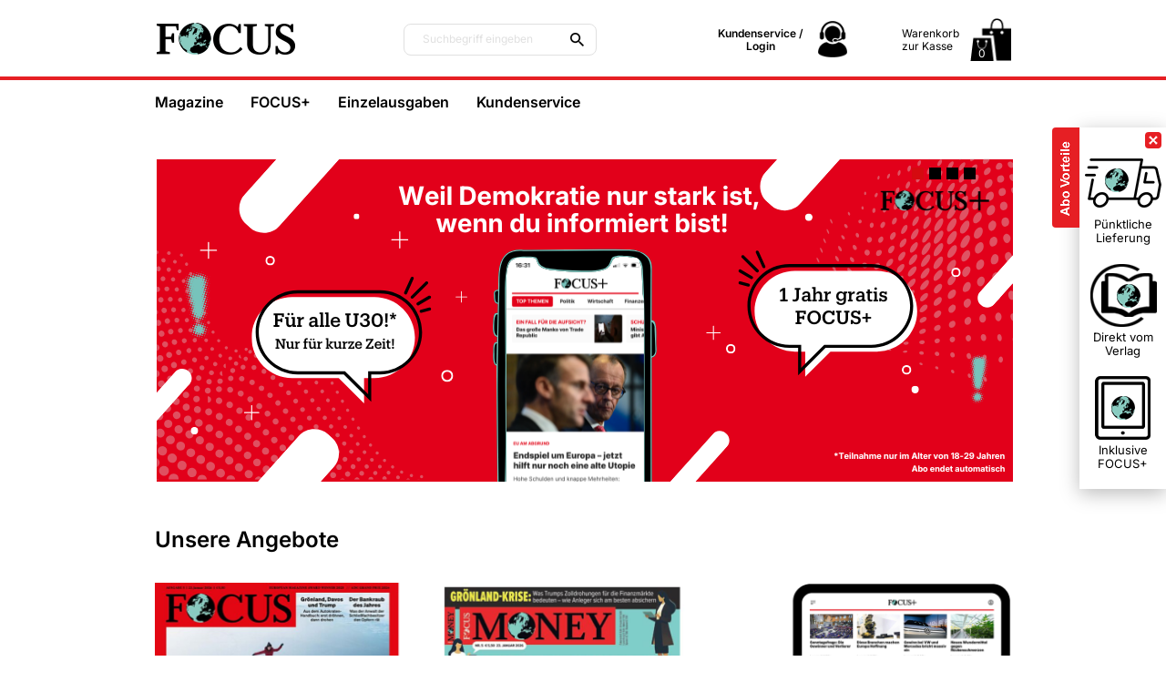

--- FILE ---
content_type: text/html; charset=UTF-8
request_url: https://focus-abo.de/
body_size: 8917
content:
<!DOCTYPE HTML>

<html lang="de">
    <head>
                                                <title>FOCUS | Alle Magazine direkt vom Verlag | Offizieller Abo-Shop</title>
        <meta http-equiv="Content-Type" content="text/html; charset=UTF-8">
    <!--[if IE]>
    <meta http-equiv="X-UA-Compatible" content="IE=9" >
    <![endif]-->
                    <meta name="description" content="Exklusive Prämien-Angebote direkt vom Verlag ✓ FOCUS, FOCUS MONEY oder FOCUS GESUNDHEIT im Zeitschriften-Abo. Testen Sie das Plus an Fakten mit FOCUS+">
        
    
    

    <meta name="format-detection" content="telephone=no">

                <link rel="canonical" href="https://focus-abo.de/">
        <link rel="shortcut icon" href="https://focus-abo.de/out/bds_focus/img/favicon.ico">

            
                    
                    
                
        
        
    

    
            

    <base href="https://focus-abo.de/">

        
        <link rel="stylesheet" type="text/css" href="https://focus-abo.de/out/bds_verlagsedition/src/css/general.min.css?1768889040" />
<link rel="stylesheet" type="text/css" href="https://focus-abo.de/out/bds_focus/src/css/styles.min.css?1768889038" />
<!--[if IE 7]><link rel="stylesheet" type="text/css" href="https://focus-abo.de/out/bds_focus/src/css/ie7.css?1768888942"><![endif]-->
<!--[if IE 8]><link rel="stylesheet" type="text/css" href="https://focus-abo.de/out/bds_focus/src/css/ie8.css?1768888942"><![endif]-->
<!--[if IE 9]><link rel="stylesheet" type="text/css" href="https://focus-abo.de/out/bds_focus/src/css/ie9.css?1768888942"><![endif]-->

        

<script type="application/ld+json">
      {
    "@context": "https:\/\/schema.org",
    "@type": "WebSite",
    "name": "FOCUS Abo-Shop",
    "url": "https:\/\/focus-abo.de"
}

    </script>




                    <script type="text/javascript">
	var webtrekkConfig = {
        tiDomain: "responder.wt-safetag.com",
        tiId: "481237282693884"
	};
</script>            <!-- Webtrekk, (c) www.webtrekk.com -->
<script type="text/javascript">
    window._ti = window._ti || {};
                            window._ti["contentId"] = "Homepage";
                                                                        window._ti["customParameter"] = {
                                    "1": "focus",                                    "10": "",                                    "8": "desktop"                            };
                                        window._ti["currency"] = "EUR";
                                    </script>        
                            <!-- Google Analytics asynchronous tracking -->
            <script type="text/javascript">
                </script>
<link rel="preload" href="https://sdygkxrktl.kameleoon.eu/kameleoon.js" as="script">
<script type="text/javascript">
    // Duration in milliseconds to wait while the Kameleoon application file is loaded
    var kameleoonLoadingTimeout = 1000;

    var kameleoonQueue = kameleoonQueue || [];
    var kameleoonStartLoadTime = new Date().getTime();
    if (! document.getElementById("kameleoonLoadingStyleSheet") && ! window.kameleoonDisplayPageTimeOut)
    {
        var kameleoonS = document.getElementsByTagName("script")[0];
        var kameleoonCc = "* { visibility: hidden !important; background-image: none !important; }";
        var kameleoonStn = document.createElement("style");
        kameleoonStn.type = "text/css";
        kameleoonStn.id = "kameleoonLoadingStyleSheet";
        if (kameleoonStn.styleSheet)
        {
            kameleoonStn.styleSheet.cssText = kameleoonCc;
        }
        else
        {
            kameleoonStn.appendChild(document.createTextNode(kameleoonCc));
        }
        kameleoonS.parentNode.insertBefore(kameleoonStn, kameleoonS);
        window.kameleoonDisplayPage = function(fromEngine)
        {
            if (! fromEngine)
            {
                window.kameleoonTimeout = true;
            }
            if (kameleoonStn.parentNode)
            {
                kameleoonStn.parentNode.removeChild(kameleoonStn);
            }
        };
        window.setTimeout(function() {}, 25);
        window.kameleoonDisplayPageTimeOut = window.setTimeout(window.kameleoonDisplayPage, kameleoonLoadingTimeout);
    }
</script>
<script type="text/javascript" src="//sdygkxrktl.kameleoon.eu/kameleoon.js" async="true">
            </script>
        
                            <!-- Initialize datalayer object -->
<script>
window.dataLayer = window.dataLayer || [];
</script>

<!-- Google Consent Mode -->
<script>
  window.dataLayer = window.dataLayer || [];
  function gtag() { dataLayer.push(arguments); }
  gtag('consent', 'default', {
    'ad_user_data': 'denied',
    'ad_personalization': 'denied',
    'ad_storage': 'denied',
    'analytics_storage': 'denied',
    'wait_for_update': 500
  });
  </script>
<!-- End Google Consent Mode -->

<!-- Google Tag Manager -->
<script>(function(w,d,s,l,i){w[l]=w[l]||[];w[l].push({'gtm.start':
new Date().getTime(),event:'gtm.js'});var f=d.getElementsByTagName(s)[0],
j=d.createElement(s),dl=l!='dataLayer'?'&l='+l:'';j.async=true;j.src=
'https://t.focus-abo.de/gtm.js?id='+i+dl;f.parentNode.insertBefore(j,f);
})(window,document,'script','dataLayer','GTM-NR7JGH');</script>
<!-- End Google Tag Manager -->

<meta name="google-site-verification" content="eFL5Dx-eW90JVQAvqO-9pTEpmDUhq5Sa0wIvl0iEdHs" />
<meta name="google-site-verification" content="OYqk50aM6ra5icsRv9uAUUaopuhU_WY0cQGejz2JPQs" />
<link rel="apple-touch-icon" href="https://focus-abo.de/out/pictures/wysiwigpro/focus-apple-icon.png" />
<meta name="apple-mobile-web-app-title" content="focus-abo.de" />


<!-- Start load Source Point -->
 
<script>"use strict";function _typeof(t){return(_typeof="function"==typeof Symbol&&"symbol"==typeof Symbol.iterator?function(t){return typeof t}:function(t){return t&&"function"==typeof Symbol&&t.constructor===Symbol&&t!==Symbol.prototype?"symbol":typeof t})(t)}!function(){var t=function(){var t,e,o=[],n=window,r=n;for(;r;){try{if(r.frames.__tcfapiLocator){t=r;break}}catch(t){}if(r===n.top)break;r=r.parent}t||(!function t(){var e=n.document,o=!!n.frames.__tcfapiLocator;if(!o)if(e.body){var r=e.createElement("iframe");r.style.cssText="display:none",r.name="__tcfapiLocator",e.body.appendChild(r)}else setTimeout(t,5);return!o}(),n.__tcfapi=function(){for(var t=arguments.length,n=new Array(t),r=0;r<t;r++)n[r]=arguments[r];if(!n.length)return o;"setGdprApplies"===n[0]?n.length>3&&2===parseInt(n[1],10)&&"boolean"==typeof n[3]&&(e=n[3],"function"==typeof n[2]&&n[2]("set",!0)):"ping"===n[0]?"function"==typeof n[2]&&n[2]({gdprApplies:e,cmpLoaded:!1,cmpStatus:"stub"}):o.push(n)},n.addEventListener("message",(function(t){var e="string"==typeof t.data,o={};if(e)try{o=JSON.parse(t.data)}catch(t){}else o=t.data;var n="object"===_typeof(o)&&null!==o?o.__tcfapiCall:null;n&&window.__tcfapi(n.command,n.version,(function(o,r){var a={__tcfapiReturn:{returnValue:o,success:r,callId:n.callId}};t&&t.source&&t.source.postMessage&&t.source.postMessage(e?JSON.stringify(a):a,"*")}),n.parameter)}),!1))};"undefined"!=typeof module?module.exports=t:t()}();</script>
 
<script>
    window._sp_queue = [];
    window._sp_ = {
        config: {
            accountId: 217,                                 /* The account id */
            baseEndpoint: 'https://consent.focus-abo.de',   /* Replace with custom cname if exists */
            campaignEnv: 'prod',                           /* The campaig environment ('stage' or 'prod', defaults to 'prod') */
            propertyHref: 'https://focus-abo.de',           /* Use this if you want to use it on another domain as configured in the property */
            joinHref: true,                                 /* Required to work with different domain */
            gdpr: {
                consentLanguage: 'de',                       /* Standard language of the consent-layer */
                groupPmId: '870201'                         /* The ID of the privacy manager -> This is required to review the privcy UI ( Replace with property specific ID) */
            },
            events: {
                onMessageChoiceSelect: function() {},
                onMessageReady: function() {},
                onMessageChoiceError: function() {},
                onPrivacyManagerAction: function() {},
                onPMCancel: function() {},
                onMessageReceiveData: function() {},
                onSPPMObjectReady: function() {},
                onConsentReady: function (consentUUID, euconsent) {},
                onError: function() {
                    console.log('[event] onError', arguments);
                },
            }
        }
    }
</script>
 
<script src='https://consent.focus-abo.de/unified/wrapperMessagingWithoutDetection.js' async>  /* Replace the host with custom cname if exists */
</script>
 
<!-- End load Source Point -->



<!-- Start Process Source Point Logic -->
  
<script>
function fetchCustomVendors(data)  {
    /* Extract the consent information from custom Vendors
       Args:
           data (object): The response object from the __tcfapi('getCustomVendorConsents' endpoint
       Returns:
           (object): Object with consentedVendorIds 
    */
    var consentedVendorIds = Object.keys(data.grants).filter((grant) => data.grants[grant].vendorGrant) || [];
    return {
       consentedVendorIds,
    };
}
 
 
function mergeConsents (tcData) {
    /* Merge the consent information from iab and custom vendors
       Args:
           tcdata (object): The response object from the __tcfapi('addEventListener' endpoint
       Returns:
           (array): Array containing the consent IDs
    */
    mergedConsents = [];
     
    /* At this point we could fetch consent information from the IAB vendor object (tcdata)
    But we do not do this, because the data from the custom vendors is sufficient
    mergedConsents.push(
    tcdata...
    ); */
 
    __tcfapi('getCustomVendorConsents', 2, (data, success) => {
        mergedConsents.push(
            ...fetchCustomVendors(data).consentedVendorIds
        );
    });
    return mergedConsents
}
  
  
function pushConsentToDL (consentArray) {
    /* Push the
       Args:
           (array): Array containing the consent IDs
    */
    let separator = "|";
    let data = {
        event: "consentUpdated",
        consentGrantedVendorIds: consentArray.join(separator),
        nConsentedVendors: consentArray.length
    };
    window.dataLayer = window.dataLayer || [];
    window.dataLayer.push(data);
}
  
  
__tcfapi('addEventListener', 2, function(tcdata, success) {
    if(success) {
        if (tcdata.eventStatus === 'useractioncomplete') {
            pushConsentToDL(mergeConsents(tcdata));
        } else if (tcdata.eventStatus === 'tcloaded') {
            pushConsentToDL(mergeConsents(tcdata));
        } else if (tcdata.eventStatus === 'cmpuishown') {}
    }
});
</script>
<!-- End Process Source Point Logic -->
            </head>
  <!-- OXID eShop Enterprise Edition, Shopping Cart System (c) OXID eSales AG 2003 - 2026 - https://www.oxid-esales.com -->
    <body>

		                    <!-- Google Tag Manager (noscript) -->
<noscript><iframe src="https://t.focus-abo.de/ns.html?id=GTM-NR7JGH"
height="0" width="0" style="display:none;visibility:hidden"></iframe></noscript>
<!-- End Google Tag Manager (noscript) -->
        
                                
    <div id="header">
        <div id="headerTopics">
            <div itemscope itemtype="https://schema.org/Organization">
                <a itemprop="url" id="homeLink" href="https://focus-abo.de/"  title="FOCUS Abo-Shop">
                    <img itemprop="logo" src="https://focus-abo.de/out/bds_focus/img/val-logo-big.png" alt="FOCUS Abo-Shop">
                </a>
            </div>
    	</div>

        <div class="mainNavBox">
                            

            
<ul id="mainNav" class="clearfix">

                            
                  
                                                                                <li class="">
                    <a class="" href="https://focus-abo.de/zeitschriften/">Magazine</a>
                </li>
                                            
                                                                                <li class="">
                    <a class="" href="/focus-plus/">FOCUS+</a>
                </li>
                                            
                                                                                <li class="">
                    <a class="" href="https://focus-abo.de/einzelausgaben/">Einzelausgaben</a>
                </li>
                                            
                                                                                <li class="">
                    <a class="" href="/kundenservice/">Kundenservice</a>
                </li>
                              
            
             	
 	        	

        <li class="toBasket">
        





            <span class="basketLink isEmpty" title="Der Warenkorb ist leer.">
            <span id="miniBasket">
                            <span class="miniBasketLink clearfix">
                    <span class="head">Warenkorb</span>
                    <span class="linkText" >zur Kasse</span>
                </span>
                                  <span class="items">0</span>
                                    </span>
            </span>
    

            </li>

    <li class="epaper-login">
        <a href="/kundenservice/" rel="nofollow" target="_self">
            <span class="head">Kundenservice / </span>
            <span class="text">Login</span>
        </a>
    </li>

    <li class="search">
        
    
    
    <div id="searchBox" class="clearfix">
        <form class="search" action="https://focus-abo.de/index.php?" method="get" name="search">
            <input type="hidden" name="stoken" value="39B5B3CB" /><input type="hidden" name="sid" value="1m43evffvnhfgjcuds3stgecb0" />
<input type="hidden" name="lang" value="0" />
            <input type="hidden" name="cl" value="search">
            
                <label for="searchParam" class="innerLabel">Suchbegriff eingeben</label>
                <input class="textbox" type="text" id="searchParam" name="searchparam" value="">
            
            <input class="searchSubmit" type="submit" value="" id="searchSubmit">
        </form>
    </div>    </li>
</ul>                    </div>
    </div>
    
        <div id="container" class="">
        <div id="content" class="clearfix ">
                                                  <div id="mainContent" class="">
                                                          
              
              

              
                            
                                    
  <div class="bannerCarouselContainer box shadow homepage">
  <div id="startBannerCarousel">
    <ul id="startBannerCarouselList" class="clearfix">
                    <li class="">
            <div class="itemImageBanner">
                <div id="startdemobanner"><a href="https://www.focusplus.de/u30-aktion"><img width="940" height="355" src="https://focus-abo.de/out/pictures/banner/focus-plus-u30-aktion.png" alt="FOCUS PLUS - U30 Aktion " title="FOCUS PLUS - U30 Aktion " /></a></div>
                            </div>
        </li>
              <li class="startBanner">
            <div class="itemImageBanner">
                <div id="startdemobanner"><a href="focus-money-10-ausgaben-fuer-10-euro-rabatt-aktion/?hnr=intern.buehne.focus-money.10fuer10-40rabatt"><img width="936" height="355" src="https://focus-abo.de/out/pictures/banner/focus-money-10-ausgaben-fuer-10-euro-rabatt-aktion-shop.jpg" alt="FOCUS MONEY - 10 Ausgaben für 10 Euro - Rabatt-Aktion" title="FOCUS MONEY - 10 Ausgaben für 10 Euro - Rabatt-Aktion" /></a></div>
                            </div>
        </li>
              <li class="startBanner">
            <div class="itemImageBanner">
                <div id="startdemobanner"><a href="https://focus-abo.de/4-ausgaben-gratis-150-scheck-sichern/?hnr=intern.buehne.focus.anzeige-11monate"><img width="936" height="355" src="https://focus-abo.de/out/pictures/banner/focus-52x-4gratis-150eur_focusplus_936x355_cta.jpg" alt="52 x FOCUS, 4 Hefte gratis + 150 € Scheck" title="52 x FOCUS, 4 Hefte gratis + 150 € Scheck" /></a></div>
                            </div>
        </li>
              <li class="startBanner">
            <div class="itemImageBanner">
                <div id="startdemobanner"><a href="https://focus-abo.de/index.php?cl=bdse_publisher_bonus&amp;suboxid=0ad789e9e8cc0b1d83b8978648cb0953&amp;hnr=intern.buehne.focus.flexabo "><img width="936" height="355" src="https://focus-abo.de/out/pictures/banner/focus-13-ausgaben-lesen-flexabo-shop.jpg" alt="FOCUS - Flex-Abo" title="FOCUS - Flex-Abo" /></a></div>
                            </div>
        </li>
          </ul>
    <div id="startBannerPagination"></div>
    <a id="startBannerCarouselNavLeft" class="bannerCarouselNavLeft" href="#"><span>Zurück</span></a>
    <a id="startBannerCarouselNavRight" class="bannerCarouselNavRight" href="#"><span>Weiter</span></a>
  </div>
    
  </div>
                        
            <div class="startMagazines box shadow">
            <h1>Unsere Angebote</h1>

            <div class="startMagazinesList">
                
                    
                                                                
                    <div class="startMagazinesItem">
                        <a href="zeitschriften/focus.html?hnr=intern.startseite.focus.teaser">
                            <div class="startMagazineImage">
                                <img itemprop="image" src="https://focus-abo.de/out/pictures/generated/product/1/320_400_100/focus-09314-05-2026-2026-01-22-plus.png" alt="FOCUS - aktuelle Ausgabe" title="FOCUS - aktuelle Ausgabe" class="image" />

                                                            </div>

                            <h2 class="startMagazineTitle">
                                FOCUS
                            </h2>

                                                            <div class="startMagazineDesc">
                                        <p>
        <strong>Das gedruckte Magazin inklusive Zugang zu FOCUS+</strong>
    </p>

      <ul>
    <li><strong>Bequem:</strong> Printmagazin pünktlich &amp; portofrei jede Woche zu Ihnen nach Hause</li>
    <li><strong>Aktuell:</strong> Inhalte jederzeit digital abrufbar in der FOCUS+ App und auf focusplus.de</li>
    <li><strong>Inklusive:</strong> Zugriff auf alle Inhalte von FOCUS und FOCUS MONEY</li>
    <li><strong>Flexibel:</strong> Jederzeit kündbar nach Mindestlaufzeit</li>
    </ul>


    <div class="startMagazineDescPrice" style="margin:80px 0 20px">
        ab <span>3,60 €</span> / Ausgabe
    </div>

                                </div>
                            
                            <div class="btnBox">
                                <div class="btn">
                                   Abo auswählen
                                </div>
                            </div>
                        </a>
                    </div>
                
                    
                                                                
                    <div class="startMagazinesItem">
                        <a href="zeitschriften/focus-money.html?hnr=intern.startseite.focus-money.teaser">
                            <div class="startMagazineImage">
                                <img itemprop="image" src="https://focus-abo.de/out/pictures/generated/product/1/320_400_100/focus-money-51486-05-2026-2026-01-22-plus.png" alt="FOCUS MONEY - aktuelle Ausgabe" title="FOCUS MONEY - aktuelle Ausgabe" class="image" />

                                                            </div>

                            <h2 class="startMagazineTitle">
                                FOCUS MONEY
                            </h2>

                                                            <div class="startMagazineDesc">
                                       <p>
        <strong>Das gedruckte Magazin inklusive Zugang zu FOCUS+</strong>
    </p>

  <ul>
  <li><strong>Bequem:</strong> Printmagazin pünktlich &amp; portofrei jede Woche zu Ihnen nach Hause</li>
    <li><strong>Aktuell:</strong> Inhalte jederzeit digital abrufbar in der FOCUS+ App und auf focusplus.de</li>
    <li><strong>Inklusive:</strong> Zugriff auf alle Inhalte von FOCUS und FOCUS MONEY</li>
    <li><strong>Flexibel:</strong> Jederzeit kündbar nach Mindestlaufzeit</li>
    </ul>

    <div class="startMagazineDescPrice" style="margin:80px 0 20px">
        ab <span>3,60 €</span> / Ausgabe
    </div>	

                                </div>
                            
                            <div class="btnBox">
                                <div class="btn">
                                   Abo auswählen
                                </div>
                            </div>
                        </a>
                    </div>
                
                    
                                                                
                    <div class="startMagazinesItem">
                        <a href="/focus-plus?hnr=intern.startseite.focus-plus.teaser">
                            <div class="startMagazineImage">
                                <img itemprop="image" src="https://focus-abo.de/out/pictures/generated/product/1/320_400_100/focusplus.png" alt="FOCUS+" title="FOCUS+" class="image" />

                                                            </div>

                            <h2 class="startMagazineTitle">
                                FOCUS+
                            </h2>

                                                            <div class="startMagazineDesc">
                                        <p>
        <strong>Das digitale Angebot von FOCUS und FOCUS MONEY</strong>
    </p>

    <ul>
        <li><strong>Alles in einer App:</strong> Alle Artikel aus FOCUS und FOCUS MONEY plus tagesaktuelle Nachrichten</li>
        <li><strong>Früher informiert:</strong> Vorzeitiger Zugang zu allen E-Papern</li>
    </ul>

   <div class="startMagazineDescPrice" style="margin:80px 0 20px">
        ab <span>1,00 €</span> / 4 Wochen
    </div>	


                                </div>
                            
                            <div class="btnBox">
                                <div class="btn">
                                   Abo auswählen
                                </div>
                            </div>
                        </a>
                    </div>
                            </div>
        </div>
    
    
          
            
    

              
                          </div>

                                      </div>
                    </div>
        
        
        

        
                                                                                                
        <!-- Footer with 3 rows -->

        <div id="footer">
            <div id="footerTopics" class="clearfix">
                <div class="col1">
                    <h3>Über den FOCUS Abo-Shop</h3>
                    <ul>
                                                    <li><a href="https://focus-abo.de/impressum/" target="_self">Impressum</a></li>
                        																					<li><a href="https://focus-abo.de/agb/" rel="nofollow" target="_self">AGB</a></li>
													                                                    <li><a href="https://focus-abo.de/datenschutz/" rel="nofollow" target="_self">Datenschutz</a></li>
                        
                        <li><a href="javascript:void(0);" onclick="try { __tcfapi('showConsentManager', 2); } catch (error) { window._sp_.gdpr.loadPrivacyManagerModal(); }">Tracking-Einstellungen</a></li>

                                                    <li><a href="https://focus-abo.de/versand-und-zahlung/" rel="nofollow" target="_self">Versand und Zahlung</a></li>
                                                                            <li><a href="https://focus-abo.de/widerruf/" rel="nofollow" target="_self">Widerrufsrecht</a></li>
                                                                         <li><a href="/kundenservice/" rel="nofollow" target="_self">Kontakt</a></li>
                         <li><a href="https://www.focusbriefing.de/?utm_source=aboshop_organic&utm_medium=referral&utm_campaign=&utm_content=footer" rel="nofollow" target="_blank">Newsletter</a></li>
                         <li><a href="/vertraege-hier-kuendigen/" rel="nofollow" target="_self">Verträge hier kündigen</a></li>
                         <li><a href="/erklaerung-zur-barrierefreiheit/" rel="nofollow" target="_self">Erklärung zur Barrierefreiheit</a></li>
                    </ul>
                    						<!-- agb layer code not required-->
					                </div>

                <div class="col2">
                    <h3><span class="burdaverlag">BurdaVerlag:</span> Entdecken Sie eine interessante Auswahl von weiteren Zeitschriften mit attraktiven Abo-Angeboten und -Prämien:</h3>
                                        <ul class="halfSize">
                                              <li><a target="_blank" rel="noopener" href="https://bunte-aboshop.de/?hnr=extern.focus-aboshop.bunte.footer">BUNTE</a></li>
                                              <li><a target="_blank" rel="noopener" href="https://instyle-abo.de/?hnr=extern.focus-aboshop.instyle.footer">INSTYLE</a></li>
                                              <li><a target="_blank" rel="noopener" href="https://freundin-abo.de/?hnr=extern.focus-aboshop.freundin.footer">FREUNDIN</a></li>
                                              <li><a target="_blank" rel="noopener" href="https://elle-abo.de/?hnr=extern.focus-aboshop.elle.footer">ELLE</a></li>
                                          </ul>
                                        <ul class="halfSize">
                                              <li><a target="_blank" rel="noopener" href="https://harpersbazaar-abo.de/?hnr=extern.focus-aboshop.harpersbazaar.footer">HARPER&#039;S BAZAAR</a></li>
                                              <li><a target="_blank" rel="noopener" href="https://meinschoenergarten-abo.de/?hnr=extern.focus-aboshop.msg.footer">MEIN SCHÖNER GARTEN</a></li>
                                              <li><a target="_blank" rel="noopener" href="https://tvspielfilm-abo.de/?hnr=extern.focus-aboshop.tvs.footer">TV SPIELFILM</a></li>
                                          </ul>
                </div>

                <div data-nosnippet class="col3">
                    <h3><a href="/kundenservice/">Bestell-Hotline</a></h3>
                    <div class="clearfix">
                                                                                            </div>
                    <div class="footerHotline">
                        <h4>07816 39 65 20**</h4>
                    </div>
                    <div class="footerHotlineNotice">
                                            </div>
                </div>
            </div>
                            <div id="sideDescription">
                    <div id="footerTopicsPayment" class="clearfix">
<div class="col2">
<div class="footerTopicsPaymentHeadline03">
<img alt="Rechnung" title="Rechnung" src="/out/pictures/ddmedia/rechnung-logo.png" height="37" width="70"><img alt="Paypal" title="Paypal" src="/out/pictures/ddmedia/paypal-logo.png" height="37" width="70"><img alt="Lastschrift" title="Lastschrift" src="/out/pictures/ddmedia/bankeinzug-logo.png" height="37" width="70">

 </div></div>
<div class="col1">
<div class="footerTopicsPaymentHeadline01"><img alt="SSL-Verschlüsselung Logo" style="border: none; margin: 0" src="/out/pictures/ddmedia/ssl-logo.png" height="40" width="80"><br>
</div>
</div></div>
                </div>
                            	            	            <div id="sideDescription">
    	                <font color="#474747">
<div class="bdi_footerContainer" align="left">	
<div style="padding: 0 0 0 0">
<p><strong>Ihr offizieller FOCUS Abo-Shop direkt vom Verlag</strong> - Sichern Sie sich jetzt alle Vorteile als Abonnent des Magazins.</p>
<p>Mit Ihrem Abo erhalten Sie exklusive Prämien und genießen fundierte Einblicke in Politik, Wirtschaft, Wissenschaft und Kultur.</p>
<p>Profitieren Sie von exklusiven Angeboten und Rabatten auf unsere Zeitschriften. Ob als Geschenkabo oder für sich selbst – Erhalten Sie als Print-Abonnent  von <a href="https://focus-abo.de/zeitschriften/focus.html?hnr=intern.seo-footer.focus.link"><strong>FOCUS</strong></a> oder <a href="https://focus-abo.de/zeitschriften/focus-money.html?hnr=intern.seo-footer.focus-money.link"><strong>FOCUS MONEY</strong></a> aktuelle Ausgaben pünktlich und bequem nach Hause geliefert und greifen Sie jederzeit auf den digitalen Inhalt von <a href="http://focus-abo.de/focus-plus/?hrn=intern.seo-footer.focus-plus.link"><strong>FOCUS+</strong></a> zu.</p>
<p>Entdecken Sie mit <a href="http://focus-abo.de/focus-plus/?hnr=intern.seo-footer.focus-plus.link"><strong>FOCUS+</strong></a>, Ihrem neuen digitalen Begleiter, das Plus an Fakten auf allen Geräten per App oder E-Paper.<br>Nutzen Sie unseren <a href="https://focus-abo.de/kundenservice/?hnr=intern.seo-footer.kundenservice.link"><strong>Leserservice</strong></a> für Fragen und weitere Informationen.</p>
<br>
<p>** Zum Ortstarif, Mobilfunknetze können abweichen</p>
</div>
</div>
</font>
    	            </div>
    	                            </div>

        <!-- Footer Navigation -->

        <div id="footerNav">
            <div id="footerNavTopics" class="clearfix">
                <a id="homeLink" href="https://focus-abo.de/" title="FOCUS Abo-Shop">
                    <img src="https://focus-abo.de/out/bds_focus/img/val-logo-small.png" alt="FOCUS Abo-Shop">
                </a>
                <div class="copyright">© 2026 BurdaVerlag Publishing GmbH</div>
                <!-- Social Links
                <ul class="footerLinks">
                    <li><a href="http://www.twitter.com/" class="twitter" target="_blank" rel="noopener" title="Twitter">Twitter</a></li>
                    <li><a href="http://www.facebook.com/" class="facebook" target="_blank" rel="noopener" title="Facebook">Facebook</a></li>
                </ul>
                 -->
            </div>
        </div>

                                    
    


                
                
                            
                    


        
        <!--[if (gte IE 6)&(lte IE 8)]>
            
        <![endif]-->

        

						
                    <div id="jq_stickyAdAdvantages" class="stickyAdAdvantages open">
    <div id="stickyAdvantages">
        <div class="stickyAdvantage">
            <img src="https://focus-abo.de/out/bds_focus/img/icon-kostenlose-lieferung.png" alt="Pünktliche Lieferung"/>

            <p>Pünktliche Lieferung</p>

            <div class="stickyAdvantageInfo">
                Sie bekommen Ihre Wunschzeitschrift pünktlich und bequem nach Hause geliefert
            </div>
        </div>
                <div class="stickyAdvantage">
            <img src="https://focus-abo.de/out/bds_focus/img/icon-direkt-vom-verlag.png" alt="Direkt vom Verlag"/>

            <p>Direkt vom Verlag</p>

            <div class="stickyAdvantageInfo">
                Sie erhalten Ihre Wunschzeitschrift direkt vom Verlagshaus, ohne Zwischenhändler
            </div>
        </div>

        <div class="stickyAdvantage">
            <img src="https://focus-abo.de/out/bds_focus/img/icon-e-paper.png" alt="E-Paper zum Sonderpreis"/>

            <p>Inklusive FOCUS+</p>

            <div class="stickyAdvantageInfo">
                Alle FOCUS & FOCUS MONEY Print-Abonnenten erhalten Zugriff auf das digitale Angebot von FOCUS+
            </div>
        </div>
    </div>
</div>


        
        <script type="text/javascript" src="https://focus-abo.de/out/bds_focus/src/js/js-pack.min.js?1768889046"></script>
<script type="text/javascript" src="https://focus-abo.de/out/bds_verlagsedition/src/js/libs/jquery.carouFredSel-5.2.3.min.js?1768889056"></script>
<script type="text/javascript" src="https://focus-abo.de/out/bds_verlagsedition/src/js/bdsb_search/solrsuggest.min.js?1768889040"></script>
<script type="text/javascript" src="https://focus-abo.de/out/bds_verlagsedition/src/js/widgets/oxcenterelementonhover.min.js?1768889056"></script>
<script type="text/javascript" src="https://focus-abo.de/out/bds_verlagsedition/src/js/widgets/oxtopmenu.min.js?1768889056"></script>
<script type="text/javascript" src="https://focus-abo.de/out/bds_focus/src/js/widgets/oxinnerlabel.min.js?1768889045"></script>
<script type="text/javascript" src="https://focus-abo.de/out/bds_verlagsedition/src/js/widgets/oxequalizer.min.js?1768889056"></script>
<script type="text/javascript" src="https://focus-abo.de/out/bds_verlagsedition/src/js/libs/IE9.js?1768888943"></script><script type='text/javascript'>$( '#specCatBox' ).oxCenterElementOnHover();
jQuery(document).ready(function(){
          jQuery('#startBannerCarouselList').carouFredSel({
            auto: {items: 1, pauseOnHover: true, pauseDuration: 8000},
            prev: '#startBannerCarouselNavLeft',
            next: '#startBannerCarouselNavRight',
            items: 1,
            scroll: 1,
            pagination: '#startBannerPagination'
          });

		  jQuery('#startBannerCarousel .caroufredsel_wrapper').css({
			  width: 940
          });
          var count = $('#startBannerCarouselList').children().length;
          if(count > 1) {
              jQuery('#startBannerCarouselNavLeft').hide();
              jQuery('#startBannerCarouselNavRight').hide();
              jQuery('#startBannerCarouselList .startBanner').show();
              jQuery('#startBannerCarousel').hover(function(){
                  jQuery('#startBannerCarouselNavLeft').show();
                  jQuery('#startBannerCarouselNavRight').show();
              },function(){
                  jQuery('#startBannerCarouselNavLeft').hide();
                  jQuery('#startBannerCarouselNavRight').hide();
              });
          }
       });
$('#navigation').oxTopMenu();
$( '#searchParam' ).oxInnerLabel();
$(function(){oxEqualizer.equalHeight($( '#panel dl' ));});
if (typeof SelligentDocumentReady == 'function') {
                SelligentDocumentReady()
            }
stickyAdAdvantages('jq_stickyAdAdvantages')</script>
        
<script type="text/javascript" src="https://focus-abo.de/out/bds_verlagsedition/src/js/widgets/oxcountdown.min.js?1768889056"></script>
<script type="text/javascript" src="https://focus-abo.de/out/bds_verlagsedition/src/js/widgets/oxminibasket.min.js?1768889056"></script>
<script type="text/javascript" src="https://focus-abo.de/out/bds_verlagsedition/src/js/widgets/oxmodalpopup.min.js?1768889056"></script>
<script type="text/javascript" src="https://focus-abo.de/out/bds_verlagsedition/src/js/widgets/oxmorepictures.js?1768888943"></script><script type='text/javascript'>$( '#miniBasket' ).oxMiniBasket();</script>

        
        

                                
        
<!-- GoogleTagManager has basket items start -->
<!-- GoogleTagManager has basket items end -->

    
    </body>
</html>

--- FILE ---
content_type: text/css
request_url: https://focus-abo.de/out/bds_focus/src/css/styles.min.css?1768889038
body_size: 41397
content:
@charset 'UTF-8';#fancybox-loading div,#fancybox-overlay,#fancybox-wrap{position:absolute;left:0;top:0}#fancybox-frame,#fancybox-img{width:100%;border:none;height:100%}#fancybox-loading{position:fixed;top:50%;left:50%;width:40px;height:40px;margin-top:-20px;margin-left:-20px;cursor:pointer;overflow:hidden;z-index:1104;display:none}#fancybox-loading div{width:40px;height:480px}#fancybox-overlay{width:100%;z-index:1100;display:none}#fancybox-tmp{padding:0;margin:0;border:0;overflow:auto;display:none}#fancybox-wrap{padding:20px;z-index:1101;outline:0;display:none}#fancybox-outer{position:relative;width:100%;height:100%;background:#fff}#fancybox-content{width:0;height:0;padding:0;outline:0;position:relative;overflow:hidden;z-index:1102;border:0 solid #fff}#fancybox-hide-sel-frame{position:absolute;top:0;left:0;width:100%;background:0 0;z-index:1101}#fancybox-close,.special-close{position:absolute;cursor:pointer;z-index:1103;display:none}#fancybox-error{color:#444;font:400 12px/20px Arial;padding:14px;margin:0}#fancybox-img{padding:0;margin:0;outline:0;line-height:0;vertical-align:top}#fancybox-frame{display:block}#fancybox-left,#fancybox-right{position:absolute;bottom:0;height:100%;width:35%;cursor:pointer;outline:0;z-index:1102;display:none}#fancybox-left{left:0}#fancybox-right{right:0}#fancybox-left-ico,#fancybox-right-ico{position:absolute;top:50%;left:-9999px;width:30px;height:30px;margin-top:-15px;cursor:pointer;z-index:1102;display:block}#fancybox-left:hover,#fancybox-right:hover{visibility:visible}#fancybox-left:hover span{left:20px}#fancybox-right:hover span{left:auto;right:20px}.fancybox-bg{position:absolute;padding:0;margin:0;border:0;width:20px;height:20px;z-index:1001}#fancybox-bg-n{top:-20px;left:0;width:100%}#fancybox-bg-ne{top:-20px;right:-20px}#fancybox-bg-e{top:0;right:-20px;height:100%}#fancybox-bg-se{bottom:-20px;right:-20px}#fancybox-bg-s{bottom:-20px;left:0;width:100%}#fancybox-bg-sw{bottom:-20px;left:-20px}#fancybox-bg-w{top:0;left:-20px;height:100%}#fancybox-bg-nw{top:-20px;left:-20px}#fancybox-title{font-family:Helvetica;font-size:12px;z-index:1102}.fancybox-title-inside{padding-bottom:10px;text-align:center;color:#333;background:#fff;position:relative}.fancybox-title-outside{padding-top:10px;color:#fff}.fancybox-title-over{position:absolute;bottom:0;left:0;color:#FFF;text-align:left}#fancybox-title-over{padding:10px;display:block}.fancybox-title-float{position:absolute;left:0;bottom:-20px;height:32px}#fancybox-title-float-wrap{border:none;border-collapse:collapse;width:auto}#fancybox-title-float-wrap td{border:none;white-space:nowrap}#fancybox-title-float-left,#fancybox-title-float-right{padding:0 0 0 15px}#fancybox-title-float-main{color:#FFF;line-height:29px;font-weight:700;padding:0 0 3px}#fancybox-hide-sel-frame,.fancybox-ie6 #fancybox-bg-e,.fancybox-ie6 #fancybox-bg-w,.fancybox-ie6 #fancybox-left,.fancybox-ie6 #fancybox-right{height:expression(this.parentNode.clientHeight + "px")}#fancybox-loading.fancybox-ie6{position:absolute;margin-top:0;top:expression( (-20 + (document.documentElement.clientHeight ? document.documentElement.clientHeight/2 : document.body.clientHeight/2 ) + ( ignoreMe = document.documentElement.scrollTop ? document.documentElement.scrollTop : document.body.scrollTop )) + 'px')}.fancybox-ie .fancybox-bg{background:0 0!important}/*!
 * jQuery UI CSS Framework 1.8.20
 *
 * Copyright 2012, AUTHORS.txt (http://jqueryui.com/about)
 * Dual licensed under the MIT or GPL Version 2 licenses.
 * http://jquery.org/license
 *
 * http://docs.jquery.com/UI/Theming/API
 */.ui-helper-hidden{display:none}.ui-helper-hidden-accessible{position:absolute!important}.ui-helper-reset{margin:0;padding:0;border:0;outline:0;line-height:1.3;text-decoration:none;font-size:100%;list-style:none}.ui-helper-clearfix:after,.ui-helper-clearfix:before{content:"";display:table}.ui-helper-clearfix:after{clear:both}.ui-helper-clearfix{zoom:1}.ui-helper-zfix{width:100%;height:100%;top:0;left:0;position:absolute;opacity:0;filter:Alpha(Opacity=0)}.ui-state-disabled{cursor:default!important}.ui-icon{display:block;text-indent:-99999px;overflow:hidden;background-repeat:no-repeat}/*!
 * jQuery UI CSS Framework 1.8.20
 *
 * Copyright 2012, AUTHORS.txt (http://jqueryui.com/about)
 * Dual licensed under the MIT or GPL Version 2 licenses.
 * http://jquery.org/license
 *
 * http://docs.jquery.com/UI/Theming/API
 *
 * To view and modify this theme, visit http://jqueryui.com/themeroller/?ffDefault=Arial,sans-serif&fwDefault=bold&fsDefault=1.1em&cornerRadius=6px&bgColorHeader=cc0000&bgTextureHeader=03_highlight_soft.png&bgImgOpacityHeader=15&borderColorHeader=e3a1a1&fcHeader=ffffff&iconColorHeader=ffffff&bgColorContent=ffffff&bgTextureContent=01_flat.png&bgImgOpacityContent=75&borderColorContent=eeeeee&fcContent=333333&iconColorContent=cc0000&bgColorDefault=eeeeee&bgTextureDefault=04_highlight_hard.png&bgImgOpacityDefault=100&borderColorDefault=d8dcdf&fcDefault=004276&iconColorDefault=cc0000&bgColorHover=f6f6f6&bgTextureHover=04_highlight_hard.png&bgImgOpacityHover=100&borderColorHover=cdd5da&fcHover=111111&iconColorHover=cc0000&bgColorActive=ffffff&bgTextureActive=01_flat.png&bgImgOpacityActive=65&borderColorActive=eeeeee&fcActive=cc0000&iconColorActive=cc0000&bgColorHighlight=fbf8ee&bgTextureHighlight=02_glass.png&bgImgOpacityHighlight=55&borderColorHighlight=fcd3a1&fcHighlight=444444&iconColorHighlight=004276&bgColorError=f3d8d8&bgTextureError=08_diagonals_thick.png&bgImgOpacityError=75&borderColorError=cc0000&fcError=2e2e2e&iconColorError=cc0000&bgColorOverlay=a6a6a6&bgTextureOverlay=09_dots_small.png&bgImgOpacityOverlay=65&opacityOverlay=40&bgColorShadow=333333&bgTextureShadow=01_flat.png&bgImgOpacityShadow=0&opacityShadow=10&thicknessShadow=8px&offsetTopShadow=-8px&offsetLeftShadow=-8px&cornerRadiusShadow=8px
 */.ui-widget{font-family:Arial,sans-serif;font-size:1.1em}.ui-widget .ui-widget{font-size:1em}.ui-widget button,.ui-widget input,.ui-widget select,.ui-widget textarea{font-family:Arial,sans-serif;font-size:1em}.ui-widget-content{border:1px solid #eee;background:url(datepicker/images/ui-bg_flat_75_ffffff_40x100.png) 50% 50% repeat-x #fff;color:#333}.ui-widget-content a{color:#333}.ui-widget-header{border:1px solid #e3a1a1;background:50% 50% repeat-x #c00;color:#fff;font-weight:700}.ui-widget-header a{color:#fff}.ui-state-default,.ui-widget-content .ui-state-default,.ui-widget-header .ui-state-default{border:1px solid #d8dcdf;background:url(datepicker/images/ui-bg_highlight-hard_100_eeeeee_1x100.png) 50% 50% repeat-x #eee;font-weight:700;color:#004276}.ui-state-default a,.ui-state-default a:link,.ui-state-default a:visited{color:#004276;text-decoration:none}.ui-state-focus,.ui-state-hover,.ui-widget-content .ui-state-focus,.ui-widget-content .ui-state-hover,.ui-widget-header .ui-state-focus,.ui-widget-header .ui-state-hover{border:1px solid #cdd5da;background:url(datepicker/images/ui-bg_highlight-hard_100_f6f6f6_1x100.png) 50% 50% repeat-x #f6f6f6;font-weight:700;color:#111}.ui-state-hover a,.ui-state-hover a:hover{color:#111;text-decoration:none}.ui-state-active,.ui-widget-content .ui-state-active,.ui-widget-header .ui-state-active{border:1px solid #eee;background:url(datepicker/images/ui-bg_flat_65_ffffff_40x100.png) 50% 50% repeat-x #fff;font-weight:700;color:#c00}.ui-state-active a,.ui-state-active a:link,.ui-state-active a:visited{color:#c00;text-decoration:none}.ui-widget :active{outline:0}.ui-state-highlight,.ui-widget-content .ui-state-highlight,.ui-widget-header .ui-state-highlight{border:1px solid #fcd3a1;background:url(datepicker/images/ui-bg_glass_55_fbf8ee_1x400.png) 50% 50% repeat-x #fbf8ee;color:#444}.ui-state-highlight a,.ui-widget-content .ui-state-highlight a,.ui-widget-header .ui-state-highlight a{color:#444}.ui-state-error,.ui-widget-content .ui-state-error,.ui-widget-header .ui-state-error{border:1px solid #c00;background:url(datepicker/images/ui-bg_diagonals-thick_75_f3d8d8_40x40.png) 50% 50% #f3d8d8;color:#2e2e2e}.ui-state-error a,.ui-state-error-text,.ui-widget-content .ui-state-error a,.ui-widget-content .ui-state-error-text,.ui-widget-header .ui-state-error a,.ui-widget-header .ui-state-error-text{color:#2e2e2e}.ui-priority-primary,.ui-widget-content .ui-priority-primary,.ui-widget-header .ui-priority-primary{font-weight:700}.ui-priority-secondary,.ui-widget-content .ui-priority-secondary,.ui-widget-header .ui-priority-secondary{opacity:.7;filter:Alpha(Opacity=70);font-weight:400}.ui-state-disabled,.ui-widget-content .ui-state-disabled,.ui-widget-header .ui-state-disabled{opacity:.35;filter:Alpha(Opacity=35);background-image:none}.ui-icon,.ui-widget-content .ui-icon{background-image:url(datepicker/images/ui-icons_cc0000_256x240.png)}.ui-icon{width:16px;height:16px}.ui-widget-header .ui-icon{background-image:url(datepicker/images/ui-icons_ffffff_256x240.png)}.ui-state-active .ui-icon,.ui-state-default .ui-icon,.ui-state-focus .ui-icon,.ui-state-hover .ui-icon{background-image:url(datepicker/images/ui-icons_cc0000_256x240.png)}.ui-state-highlight .ui-icon{background-image:url(datepicker/images/ui-icons_004276_256x240.png)}.ui-state-error .ui-icon,.ui-state-error-text .ui-icon{background-image:url(datepicker/images/ui-icons_cc0000_256x240.png)}.ui-icon-carat-1-n{background-position:0 0}.ui-icon-carat-1-ne{background-position:-16px 0}.ui-icon-carat-1-e{background-position:-32px 0}.ui-icon-carat-1-se{background-position:-48px 0}.ui-icon-carat-1-s{background-position:-64px 0}.ui-icon-carat-1-sw{background-position:-80px 0}.ui-icon-carat-1-w{background-position:-96px 0}.ui-icon-carat-1-nw{background-position:-112px 0}.ui-icon-carat-2-n-s{background-position:-128px 0}.ui-icon-carat-2-e-w{background-position:-144px 0}.ui-icon-triangle-1-n{background-position:0 -16px}.ui-icon-triangle-1-ne{background-position:-16px -16px}.ui-icon-triangle-1-e{background-position:-32px -16px}.ui-icon-triangle-1-se{background-position:-48px -16px}.ui-icon-triangle-1-s{background-position:-64px -16px}.ui-icon-triangle-1-sw{background-position:-80px -16px}.ui-icon-triangle-1-w{background-position:-96px -16px}.ui-icon-triangle-1-nw{background-position:-112px -16px}.ui-icon-triangle-2-n-s{background-position:-128px -16px}.ui-icon-triangle-2-e-w{background-position:-144px -16px}.ui-icon-arrow-1-n{background-position:0 -32px}.ui-icon-arrow-1-ne{background-position:-16px -32px}.ui-icon-arrow-1-e{background-position:-32px -32px}.ui-icon-arrow-1-se{background-position:-48px -32px}.ui-icon-arrow-1-s{background-position:-64px -32px}.ui-icon-arrow-1-sw{background-position:-80px -32px}.ui-icon-arrow-1-w{background-position:-96px -32px}.ui-icon-arrow-1-nw{background-position:-112px -32px}.ui-icon-arrow-2-n-s{background-position:-128px -32px}.ui-icon-arrow-2-ne-sw{background-position:-144px -32px}.ui-icon-arrow-2-e-w{background-position:-160px -32px}.ui-icon-arrow-2-se-nw{background-position:-176px -32px}.ui-icon-arrowstop-1-n{background-position:-192px -32px}.ui-icon-arrowstop-1-e{background-position:-208px -32px}.ui-icon-arrowstop-1-s{background-position:-224px -32px}.ui-icon-arrowstop-1-w{background-position:-240px -32px}.ui-icon-arrowthick-1-n{background-position:0 -48px}.ui-icon-arrowthick-1-ne{background-position:-16px -48px}.ui-icon-arrowthick-1-e{background-position:-32px -48px}.ui-icon-arrowthick-1-se{background-position:-48px -48px}.ui-icon-arrowthick-1-s{background-position:-64px -48px}.ui-icon-arrowthick-1-sw{background-position:-80px -48px}.ui-icon-arrowthick-1-w{background-position:-96px -48px}.ui-icon-arrowthick-1-nw{background-position:-112px -48px}.ui-icon-arrowthick-2-n-s{background-position:-128px -48px}.ui-icon-arrowthick-2-ne-sw{background-position:-144px -48px}.ui-icon-arrowthick-2-e-w{background-position:-160px -48px}.ui-icon-arrowthick-2-se-nw{background-position:-176px -48px}.ui-icon-arrowthickstop-1-n{background-position:-192px -48px}.ui-icon-arrowthickstop-1-e{background-position:-208px -48px}.ui-icon-arrowthickstop-1-s{background-position:-224px -48px}.ui-icon-arrowthickstop-1-w{background-position:-240px -48px}.ui-icon-arrowreturnthick-1-w{background-position:0 -64px}.ui-icon-arrowreturnthick-1-n{background-position:-16px -64px}.ui-icon-arrowreturnthick-1-e{background-position:-32px -64px}.ui-icon-arrowreturnthick-1-s{background-position:-48px -64px}.ui-icon-arrowreturn-1-w{background-position:-64px -64px}.ui-icon-arrowreturn-1-n{background-position:-80px -64px}.ui-icon-arrowreturn-1-e{background-position:-96px -64px}.ui-icon-arrowreturn-1-s{background-position:-112px -64px}.ui-icon-arrowrefresh-1-w{background-position:-128px -64px}.ui-icon-arrowrefresh-1-n{background-position:-144px -64px}.ui-icon-arrowrefresh-1-e{background-position:-160px -64px}.ui-icon-arrowrefresh-1-s{background-position:-176px -64px}.ui-icon-arrow-4{background-position:0 -80px}.ui-icon-arrow-4-diag{background-position:-16px -80px}.ui-icon-extlink{background-position:-32px -80px}.ui-icon-newwin{background-position:-48px -80px}.ui-icon-refresh{background-position:-64px -80px}.ui-icon-shuffle{background-position:-80px -80px}.ui-icon-transfer-e-w{background-position:-96px -80px}.ui-icon-transferthick-e-w{background-position:-112px -80px}.ui-icon-folder-collapsed{background-position:0 -96px}.ui-icon-folder-open{background-position:-16px -96px}.ui-icon-document{background-position:-32px -96px}.ui-icon-document-b{background-position:-48px -96px}.ui-icon-note{background-position:-64px -96px}.ui-icon-mail-closed{background-position:-80px -96px}.ui-icon-mail-open{background-position:-96px -96px}.ui-icon-suitcase{background-position:-112px -96px}.ui-icon-comment{background-position:-128px -96px}.ui-icon-person{background-position:-144px -96px}.ui-icon-print{background-position:-160px -96px}.ui-icon-trash{background-position:-176px -96px}.ui-icon-locked{background-position:-192px -96px}.ui-icon-unlocked{background-position:-208px -96px}.ui-icon-bookmark{background-position:-224px -96px}.ui-icon-tag{background-position:-240px -96px}.ui-icon-home{background-position:0 -112px}.ui-icon-flag{background-position:-16px -112px}.ui-icon-calendar{background-position:-32px -112px}.ui-icon-cart{background-position:-48px -112px}.ui-icon-pencil{background-position:-64px -112px}.ui-icon-clock{background-position:-80px -112px}.ui-icon-disk{background-position:-96px -112px}.ui-icon-calculator{background-position:-112px -112px}.ui-icon-zoomin{background-position:-128px -112px}.ui-icon-zoomout{background-position:-144px -112px}.ui-icon-search{background-position:-160px -112px}.ui-icon-wrench{background-position:-176px -112px}.ui-icon-gear{background-position:-192px -112px}.ui-icon-heart{background-position:-208px -112px}.ui-icon-star{background-position:-224px -112px}.ui-icon-link{background-position:-240px -112px}.ui-icon-cancel{background-position:0 -128px}.ui-icon-plus{background-position:-16px -128px}.ui-icon-plusthick{background-position:-32px -128px}.ui-icon-minus{background-position:-48px -128px}.ui-icon-minusthick{background-position:-64px -128px}.ui-icon-close{background-position:-80px -128px}.ui-icon-closethick{background-position:-96px -128px}.ui-icon-key{background-position:-112px -128px}.ui-icon-lightbulb{background-position:-128px -128px}.ui-icon-scissors{background-position:-144px -128px}.ui-icon-clipboard{background-position:-160px -128px}.ui-icon-copy{background-position:-176px -128px}.ui-icon-contact{background-position:-192px -128px}.ui-icon-image{background-position:-208px -128px}.ui-icon-video{background-position:-224px -128px}.ui-icon-script{background-position:-240px -128px}.ui-icon-alert{background-position:0 -144px}.ui-icon-info{background-position:-16px -144px}.ui-icon-notice{background-position:-32px -144px}.ui-icon-help{background-position:-48px -144px}.ui-icon-check{background-position:-64px -144px}.ui-icon-bullet{background-position:-80px -144px}.ui-icon-radio-off{background-position:-96px -144px}.ui-icon-radio-on{background-position:-112px -144px}.ui-icon-pin-w{background-position:-128px -144px}.ui-icon-pin-s{background-position:-144px -144px}.ui-icon-play{background-position:0 -160px}.ui-icon-pause{background-position:-16px -160px}.ui-icon-seek-next{background-position:-32px -160px}.ui-icon-seek-prev{background-position:-48px -160px}.ui-icon-seek-end{background-position:-64px -160px}.ui-icon-seek-first,.ui-icon-seek-start{background-position:-80px -160px}.ui-icon-stop{background-position:-96px -160px}.ui-icon-eject{background-position:-112px -160px}.ui-icon-volume-off{background-position:-128px -160px}.ui-icon-volume-on{background-position:-144px -160px}.ui-icon-power{background-position:0 -176px}.ui-icon-signal-diag{background-position:-16px -176px}.ui-icon-signal{background-position:-32px -176px}.ui-icon-battery-0{background-position:-48px -176px}.ui-icon-battery-1{background-position:-64px -176px}.ui-icon-battery-2{background-position:-80px -176px}.ui-icon-battery-3{background-position:-96px -176px}.ui-icon-circle-plus{background-position:0 -192px}.ui-icon-circle-minus{background-position:-16px -192px}.ui-icon-circle-close{background-position:-32px -192px}.ui-icon-circle-triangle-e{background-position:-48px -192px}.ui-icon-circle-triangle-s{background-position:-64px -192px}.ui-icon-circle-triangle-w{background-position:-80px -192px}.ui-icon-circle-triangle-n{background-position:-96px -192px}.ui-icon-circle-arrow-e{background-position:-112px -192px}.ui-icon-circle-arrow-s{background-position:-128px -192px}.ui-icon-circle-arrow-w{background-position:-144px -192px}.ui-icon-circle-arrow-n{background-position:-160px -192px}.ui-icon-circle-zoomin{background-position:-176px -192px}.ui-icon-circle-zoomout{background-position:-192px -192px}.ui-icon-circle-check{background-position:-208px -192px}.ui-icon-circlesmall-plus{background-position:0 -208px}.ui-icon-circlesmall-minus{background-position:-16px -208px}.ui-icon-circlesmall-close{background-position:-32px -208px}.ui-icon-squaresmall-plus{background-position:-48px -208px}.ui-icon-squaresmall-minus{background-position:-64px -208px}.ui-icon-squaresmall-close{background-position:-80px -208px}.ui-icon-grip-dotted-vertical{background-position:0 -224px}.ui-icon-grip-dotted-horizontal{background-position:-16px -224px}.ui-icon-grip-solid-vertical{background-position:-32px -224px}.ui-icon-grip-solid-horizontal{background-position:-48px -224px}.ui-icon-gripsmall-diagonal-se{background-position:-64px -224px}.ui-icon-grip-diagonal-se{background-position:-80px -224px}.ui-corner-all,.ui-corner-left,.ui-corner-tl,.ui-corner-top{-moz-border-radius-topleft:6px;-webkit-border-top-left-radius:6px;-khtml-border-top-left-radius:6px;border-top-left-radius:6px}.ui-corner-all,.ui-corner-right,.ui-corner-top,.ui-corner-tr{-moz-border-radius-topright:6px;-webkit-border-top-right-radius:6px;-khtml-border-top-right-radius:6px;border-top-right-radius:6px}.ui-corner-all,.ui-corner-bl,.ui-corner-bottom,.ui-corner-left{-moz-border-radius-bottomleft:6px;-webkit-border-bottom-left-radius:6px;-khtml-border-bottom-left-radius:6px;border-bottom-left-radius:6px}.ui-corner-all,.ui-corner-bottom,.ui-corner-br,.ui-corner-right{-moz-border-radius-bottomright:6px;-webkit-border-bottom-right-radius:6px;-khtml-border-bottom-right-radius:6px;border-bottom-right-radius:6px}.ui-widget-overlay{filter:Alpha(Opacity=40)}.ui-widget-shadow{margin:-8px 0 0 -8px;padding:8px;background:url(datepicker/images/ui-bg_flat_0_333333_40x100.png) 50% 50% repeat-x #333;opacity:.1;filter:Alpha(Opacity=10);-moz-border-radius:8px;-khtml-border-radius:8px;-webkit-border-radius:8px;border-radius:8px}/*!
 * jQuery UI Datepicker 1.8.20
 *
 * Copyright 2012, AUTHORS.txt (http://jqueryui.com/about)
 * Dual licensed under the MIT or GPL Version 2 licenses.
 * http://jquery.org/license
 *
 * http://docs.jquery.com/UI/Datepicker#theming
 */.ui-datepicker{width:17em;padding:.2em .2em 0;display:none}.ui-datepicker .ui-datepicker-header{position:relative;padding:.2em 0}.ui-datepicker .ui-datepicker-next,.ui-datepicker .ui-datepicker-prev{position:absolute;top:2px;width:1.8em;height:1.8em}.ui-datepicker .ui-datepicker-next-hover,.ui-datepicker .ui-datepicker-prev-hover{top:1px}.ui-datepicker .ui-datepicker-prev{left:2px}.ui-datepicker .ui-datepicker-next{right:2px}.ui-datepicker .ui-datepicker-prev-hover{left:1px}.ui-datepicker .ui-datepicker-next-hover{right:1px}.ui-datepicker .ui-datepicker-next span,.ui-datepicker .ui-datepicker-prev span{display:block;position:absolute;left:50%;margin-left:-8px;top:50%;margin-top:-8px}.ui-datepicker .ui-datepicker-title{margin:0 2.3em;line-height:1.8em;text-align:center}.ui-datepicker .ui-datepicker-title select{font-size:1em;margin:1px 0}.ui-datepicker select.ui-datepicker-month-year{width:100%}.ui-datepicker select.ui-datepicker-month,.ui-datepicker select.ui-datepicker-year{width:49%}.ui-datepicker table{width:100%;font-size:.9em;border-collapse:collapse;margin:0 0 .4em}.ui-datepicker th{padding:.7em .3em;text-align:center;font-weight:700;border:0}.ui-datepicker td{border:0;padding:1px}.ui-datepicker td a,.ui-datepicker td span{display:block;padding:.2em;text-align:right;text-decoration:none}.ui-datepicker .ui-datepicker-buttonpane{background-image:none;margin:.7em 0 0;padding:0 .2em;border-left:0;border-right:0;border-bottom:0}.ui-datepicker .ui-datepicker-buttonpane button{float:right;margin:.5em .2em .4em;cursor:pointer;padding:.2em .6em .3em;width:auto;overflow:visible}.ui-datepicker .ui-datepicker-buttonpane button.ui-datepicker-current,.ui-datepicker-multi .ui-datepicker-group,.ui-datepicker-rtl .ui-datepicker-buttonpane button{float:left}.ui-datepicker.ui-datepicker-multi{width:auto}.ui-datepicker-multi .ui-datepicker-group table{width:95%;margin:0 auto .4em}.ui-datepicker-multi-2 .ui-datepicker-group{width:50%}.ui-datepicker-multi-3 .ui-datepicker-group{width:33.3%}.ui-datepicker-multi-4 .ui-datepicker-group{width:25%}.ui-datepicker-multi .ui-datepicker-group-last .ui-datepicker-header,.ui-datepicker-multi .ui-datepicker-group-middle .ui-datepicker-header{border-left-width:0}.ui-datepicker-multi .ui-datepicker-buttonpane{clear:left}.ui-datepicker-row-break{clear:both;width:100%;font-size:0}.ui-datepicker-rtl{direction:rtl}.ui-datepicker-rtl .ui-datepicker-prev{right:2px;left:auto}.ui-datepicker-rtl .ui-datepicker-next{left:2px;right:auto}.ui-datepicker-rtl .ui-datepicker-prev:hover{right:1px;left:auto}.ui-datepicker-rtl .ui-datepicker-next:hover{left:1px;right:auto}.ui-datepicker-rtl .ui-datepicker-buttonpane{clear:right}.ui-datepicker-rtl .ui-datepicker-buttonpane button.ui-datepicker-current,.ui-datepicker-rtl .ui-datepicker-group{float:right}.ui-datepicker-rtl .ui-datepicker-group-last .ui-datepicker-header,.ui-datepicker-rtl .ui-datepicker-group-middle .ui-datepicker-header{border-right-width:0;border-left-width:1px}.ui-datepicker-cover{display:none;display:block;position:absolute;z-index:-1;filter:mask();top:-4px;left:-4px;width:200px;height:200px}.flip-clock-wrapper *{-webkit-box-sizing:border-box;-moz-box-sizing:border-box;-ms-box-sizing:border-box;-o-box-sizing:border-box;box-sizing:border-box;-webkit-backface-visibility:hidden;-moz-backface-visibility:hidden;-ms-backface-visibility:hidden;-o-backface-visibility:hidden;backface-visibility:hidden}.flip-clock-wrapper a{cursor:pointer;text-decoration:none;color:#ccc}.flip-clock-wrapper a:hover{color:#fff}.flip-clock-wrapper.clearfix:after,.flip-clock-wrapper.clearfix:before{content:" ";display:table}.flip-clock-wrapper.clearfix:after{clear:both}.flip-clock-wrapper.clearfix{*zoom:1}.flip-clock-wrapper{font:400 11px "Helvetica Neue",Helvetica,sans-serif;-webkit-user-select:none;text-align:center;position:relative;top:10px;width:100%;margin:1em;z-index:1}.flip-clock-meridium{background:0 0!important;box-shadow:0 0 0!important;font-size:36px!important}.flip-clock-meridium a{color:#313333}.flip-clock-wrapper:after,.flip-clock-wrapper:before{content:" ";display:table}.flip-clock-wrapper:after{clear:both}.flip-clock-wrapper ul{list-style:none;position:relative;float:left;margin:1px;width:30px;height:45px;font-size:40px;font-weight:700;line-height:45px;border-radius:6px;background:#000}.flip-clock-wrapper ul li{z-index:1;position:absolute;left:0;top:0;width:100%;height:100%;line-height:47px;text-decoration:none!important}.flip-clock-wrapper ul li:first-child{z-index:2}.flip-clock-wrapper ul li a{display:block;height:100%;-webkit-perspective:200px;-moz-perspective:200px;perspective:200px;margin:0!important;overflow:visible!important;cursor:default!important}.flip-clock-wrapper ul li a div{z-index:1;position:absolute;left:0;width:100%;height:50%;font-size:40px;overflow:hidden;outline:transparent solid 1px}.flip-clock-wrapper ul li a div .shadow{position:absolute;width:100%;height:100%;z-index:2}.flip-clock-wrapper ul li a div.up{-webkit-transform-origin:50% 100%;-moz-transform-origin:50% 100%;-ms-transform-origin:50% 100%;-o-transform-origin:50% 100%;transform-origin:50% 100%;top:0}.flip-clock-wrapper ul li a div.up:after{content:"";position:absolute;top:44px;left:0;z-index:5;width:100%;height:3px;background-color:#000;background-color:rgba(0,0,0,.4)}.flip-clock-wrapper ul li a div.down{-webkit-transform-origin:50% 0;-moz-transform-origin:50% 0;-ms-transform-origin:50% 0;-o-transform-origin:50% 0;transform-origin:50% 0;bottom:0;border-bottom-left-radius:6px;border-bottom-right-radius:6px}.flip-clock-wrapper ul li a div div.inn{position:absolute;left:0;z-index:1;width:100%;height:200%;color:#dedede;text-shadow:0 1px 2px #000;text-align:center;background-color:#3a3a3a;border-radius:6px;font-size:40px}.flip-clock-wrapper ul li a div.up div.inn{top:0}.flip-clock-wrapper ul li a div.down div.inn{bottom:0}.flip-clock-wrapper ul.play li.flip-clock-before{z-index:3}.flip-clock-wrapper .flip{box-shadow:0 2px 3px rgba(0,0,0,.5)}.flip-clock-wrapper ul.play li.flip-clock-active{-webkit-animation:asd .5s .5s linear both;-moz-animation:asd .5s .5s linear both;animation:asd .5s .5s linear both;z-index:5}.flip-clock-divider{float:left;display:inline-block;position:relative;width:15px;height:60px}.flip-clock-divider:first-child{width:0}.flip-clock-dot{display:block;background:#323434;width:7px;height:7px;position:absolute;border-radius:50%;box-shadow:0 0 5px rgba(0,0,0,.5);left:5px}.flip-clock-divider .flip-clock-label{position:absolute;top:-1.25em;right:-30px;color:#000;text-shadow:none}.slick-list,.slick-slider,.slick-track{position:relative;display:block}.flip-clock-divider.hours .flip-clock-label{right:-45px}.flip-clock-divider.minutes .flip-clock-label{right:-42px}.flip-clock-divider.seconds .flip-clock-label{right:-53px}.flip-clock-dot.top{top:15px}.flip-clock-dot.bottom{bottom:20px}@-webkit-keyframes asd{0%{z-index:2}100%,20%{z-index:4}}@-moz-keyframes asd{0%{z-index:2}100%,20%{z-index:4}}@-o-keyframes asd{0%{z-index:2}100%,20%{z-index:4}}@keyframes asd{0%{z-index:2}100%,20%{z-index:4}}.flip-clock-wrapper ul.play li.flip-clock-active .down{z-index:2;-webkit-animation:turn .5s .5s linear both;-moz-animation:turn .5s .5s linear both;animation:turn .5s .5s linear both}@-webkit-keyframes turn{0%{-webkit-transform:rotateX(90deg)}100%{-webkit-transform:rotateX(0)}}@-moz-keyframes turn{0%{-moz-transform:rotateX(90deg)}100%{-moz-transform:rotateX(0)}}@-o-keyframes turn{0%{-o-transform:rotateX(90deg)}100%{-o-transform:rotateX(0)}}@keyframes turn{0%{transform:rotateX(90deg)}100%{transform:rotateX(0)}}.flip-clock-wrapper ul.play li.flip-clock-before .up{z-index:2;-webkit-animation:turn2 .5s linear both;-moz-animation:turn2 .5s linear both;animation:turn2 .5s linear both}@-webkit-keyframes turn2{0%{-webkit-transform:rotateX(0)}100%{-webkit-transform:rotateX(-90deg)}}@-moz-keyframes turn2{0%{-moz-transform:rotateX(0)}100%{-moz-transform:rotateX(-90deg)}}@-o-keyframes turn2{0%{-o-transform:rotateX(0)}100%{-o-transform:rotateX(-90deg)}}@keyframes turn2{0%{transform:rotateX(0)}100%{transform:rotateX(-90deg)}}.flip-clock-wrapper ul li.flip-clock-active{z-index:3}.flip-clock-wrapper ul.play li.flip-clock-before .up .shadow{background:-moz-linear-gradient(top,rgba(0,0,0,.1) 0,#000 100%);background:-webkit-gradient(linear,left top,left bottom,color-stop(0,rgba(0,0,0,.1)),color-stop(100%,#000));background:0 0,top,0,100% #000;background:-o-linear-gradient(top,rgba(0,0,0,.1) 0,#000 100%);background:-ms-linear-gradient(top,rgba(0,0,0,.1) 0,#000 100%);background:0 0,bottom,0,100% #000;-webkit-animation:show .5s linear both;-moz-animation:show .5s linear both;animation:show .5s linear both}.flip-clock-wrapper ul.play li.flip-clock-active .up .shadow{background:-moz-linear-gradient(top,rgba(0,0,0,.1) 0,#000 100%);background:-webkit-gradient(linear,left top,left bottom,color-stop(0,rgba(0,0,0,.1)),color-stop(100%,#000));background:0 0,top,0,100% #000;background:-o-linear-gradient(top,rgba(0,0,0,.1) 0,#000 100%);background:-ms-linear-gradient(top,rgba(0,0,0,.1) 0,#000 100%);background:0 0,bottom,0,100% #000;-webkit-animation:hide .5s .3s linear both;-moz-animation:hide .5s .3s linear both;animation:hide .5s .3s linear both}.flip-clock-wrapper ul.play li.flip-clock-before .down .shadow{background:-moz-linear-gradient(top,#000 0,rgba(0,0,0,.1) 100%);background:-webkit-gradient(linear,left top,left bottom,color-stop(0,#000),color-stop(100%,rgba(0,0,0,.1)));background:0 0,top,0,100% rgba(0,0,0,.1);background:-o-linear-gradient(top,#000 0,rgba(0,0,0,.1) 100%);background:-ms-linear-gradient(top,#000 0,rgba(0,0,0,.1) 100%);background:0 0,bottom,0,100% rgba(0,0,0,.1);-webkit-animation:show .5s linear both;-moz-animation:show .5s linear both;animation:show .5s linear both}.flip-clock-wrapper ul.play li.flip-clock-active .down .shadow{background:-moz-linear-gradient(top,#000 0,rgba(0,0,0,.1) 100%);background:-webkit-gradient(linear,left top,left bottom,color-stop(0,#000),color-stop(100%,rgba(0,0,0,.1)));background:0 0,top,0,100% rgba(0,0,0,.1);background:-o-linear-gradient(top,#000 0,rgba(0,0,0,.1) 100%);background:-ms-linear-gradient(top,#000 0,rgba(0,0,0,.1) 100%);background:0 0,bottom,0,100% rgba(0,0,0,.1);-webkit-animation:hide .5s .3s linear both;-moz-animation:hide .5s .3s linear both;animation:hide .5s .2s linear both}@-webkit-keyframes show{0%{opacity:0}100%{opacity:1}}@-moz-keyframes show{0%{opacity:0}100%{opacity:1}}@-o-keyframes show{0%{opacity:0}100%{opacity:1}}@keyframes show{0%{opacity:0}100%{opacity:1}}@-webkit-keyframes hide{0%{opacity:1}100%{opacity:0}}@-moz-keyframes hide{0%{opacity:1}100%{opacity:0}}@-o-keyframes hide{0%{opacity:1}100%{opacity:0}}@keyframes hide{0%{opacity:1}100%{opacity:0}}.slick-slider{box-sizing:border-box;-webkit-user-select:none;-moz-user-select:none;-ms-user-select:none;user-select:none;-webkit-touch-callout:none;-khtml-user-select:none;-ms-touch-action:pan-y;touch-action:pan-y;-webkit-tap-highlight-color:transparent}.slick-list{overflow:hidden;margin:0;padding:0}.slick-list:focus{outline:0}.slick-list.dragging{cursor:pointer;cursor:hand}.slick-slider .slick-list,.slick-slider .slick-track{-webkit-transform:translate3d(0,0,0);-moz-transform:translate3d(0,0,0);-ms-transform:translate3d(0,0,0);-o-transform:translate3d(0,0,0);transform:translate3d(0,0,0)}.slick-track{top:0;left:0;margin-left:auto;margin-right:auto}.slick-track:after,.slick-track:before{display:table;content:''}.slick-track:after{clear:both}.slick-loading .slick-track{visibility:hidden}.slick-slide{display:none;float:left;height:100%;min-height:1px}[dir=rtl] .slick-slide{float:right}.slick-slide img{display:block}.slick-slide.slick-loading img{display:none}.slick-slide.dragging img{pointer-events:none}.slick-initialized .slick-slide{display:block}.slick-loading .slick-slide{visibility:hidden}.slick-vertical .slick-slide{display:block;height:auto;border:1px solid transparent}.slick-arrow.slick-hidden{display:none}.slick-dots,.slick-next,.slick-prev{position:absolute;display:block;padding:0}.slick-loading .slick-list{background:url(./ajax-loader.gif) center center no-repeat #fff}@font-face{font-family:slick;font-weight:400;font-style:normal;src:url(./fonts/slick.eot);src:url(./fonts/slick.eot?#iefix) format('embedded-opentype'),url(./fonts/slick.woff) format('woff'),url(./fonts/slick.ttf) format('truetype'),url(./fonts/slick.svg#slick) format('svg')}.slick-next,.slick-prev{font-size:0;line-height:0;top:50%;width:20px;height:20px;-webkit-transform:translate(0,-50%);-ms-transform:translate(0,-50%);transform:translate(0,-50%);cursor:pointer;color:transparent;border:none;outline:0;background:0 0}.slick-next:focus,.slick-next:hover,.slick-prev:focus,.slick-prev:hover{color:transparent;outline:0;background:0 0}.slick-next:focus:before,.slick-next:hover:before,.slick-prev:focus:before,.slick-prev:hover:before{opacity:1}.slick-next.slick-disabled:before,.slick-prev.slick-disabled:before{opacity:.25}.slick-next:before,.slick-prev:before{font-family:slick;font-size:20px;line-height:1;opacity:.75;color:#fff;-webkit-font-smoothing:antialiased;-moz-osx-font-smoothing:grayscale}.slick-prev{left:-25px}[dir=rtl] .slick-prev{right:-25px;left:auto}.slick-prev:before{content:'←'}[dir=rtl] .slick-prev:before{content:'→'}.slick-next{right:-25px}[dir=rtl] .slick-next{right:auto;left:-25px}.slick-next:before{content:'→'}[dir=rtl] .slick-next:before{content:'←'}.slick-dotted.slick-slider{margin-bottom:30px}.slick-dots{bottom:-25px;width:100%;margin:0;list-style:none;text-align:center}.slick-dots li,.slick-dots li button{width:20px;height:20px;cursor:pointer}.slick-dots li{position:relative;display:inline-block;margin:0 5px;padding:0}.slick-dots li button{font-size:0;line-height:0;display:block;padding:5px;color:transparent;border:0;outline:0;background:0 0}.slick-dots li button:focus,.slick-dots li button:hover{outline:0}.slick-dots li button:focus:before,.slick-dots li button:hover:before{opacity:1}.slick-dots li button:before{font-family:slick;font-size:6px;line-height:20px;position:absolute;top:0;left:0;width:20px;height:20px;content:'•';text-align:center;opacity:.25;color:#000;-webkit-font-smoothing:antialiased;-moz-osx-font-smoothing:grayscale}.slick-dots li.slick-active button:before{opacity:.75;color:#000}.clearfix{*zoom:1}.clearfix:after,.clearfix:before{display:table;content:""}.clearfix:after{clear:both}@font-face{font-family:icomoon;src:url(../../../bds_verlagsedition/src/fonts/icomoon/icomoon.eot?gfcvd3);src:url(../../../bds_verlagsedition/src/fonts/icomoon/icomoon.eot?gfcvd3#iefix) format('embedded-opentype'),url(../../../bds_verlagsedition/src/fonts/icomoon/icomoon.ttf?gfcvd3) format('truetype'),url(../../../bds_verlagsedition/src/fonts/icomoon/icomoon.woff?gfcvd3) format('woff'),url(../../../bds_verlagsedition/src/fonts/icomoon/icomoon.svg?gfcvd3#icomoon) format('svg');font-weight:400;font-style:normal}@font-face{font-display:swap;font-family:Inter;font-style:normal;font-weight:400;src:url(../fonts/inter/inter-v18-latin-regular.eot);src:url(../fonts/inter/inter-v18-latin-regular.eot?#iefix) format('embedded-opentype'),url(../fonts/inter/inter-v18-latin-regular.woff2) format('woff2'),url(../fonts/inter/inter-v18-latin-regular.woff) format('woff'),url(../fonts/inter/inter-v18-latin-regular.ttf) format('truetype')}@font-face{font-display:swap;font-family:Inter;font-style:normal;font-weight:500;src:url(../fonts/inter/inter-v18-latin-500.eot);src:url(../fonts/inter/inter-v18-latin-500.eot?#iefix) format('embedded-opentype'),url(../fonts/inter/inter-v18-latin-500.woff2) format('woff2'),url(../fonts/inter/inter-v18-latin-500.woff) format('woff'),url(../fonts/inter/inter-v18-latin-500.ttf) format('truetype')}@font-face{font-display:swap;font-family:Inter;font-style:normal;font-weight:600;src:url(../fonts/inter/inter-v18-latin-600.eot);src:url(../fonts/inter/inter-v18-latin-600.eot?#iefix) format('embedded-opentype'),url(../fonts/inter/inter-v18-latin-600.woff2) format('woff2'),url(../fonts/inter/inter-v18-latin-600.woff) format('woff'),url(../fonts/inter/inter-v18-latin-600.ttf) format('truetype')}body{background-color:#fff;height:100%;font-family:Inter,helvetica,arial;width:100%;font-weight:400}h1,h2{font-weight:700;margin:0 0 20px;color:#000;font-family:Inter,helvetica,arial}body a{color:#000;font-size:12px}body a.headline{text-decoration:none}#container{margin:0 auto 40px;position:relative;width:940px}h1{font-size:24px}h2{font-size:20px}#header,.label,.link,.teaser.teaserDetail .subscriptionDescriptionList button.button,button.button,h1 span,h2 span,h3,h3 span,h4,h4 span,input.button,input[type=text],input[type=password],label,select,span.headline,textarea{font-family:Inter}#sidebar h2{margin:0 0 20px}.floatRight h2{margin-left:0}h3{color:#000;font-size:18px;margin:0 0 10px}h4{font-size:15px}h1 span.headline,h2 span.headline,h3 span.headline{color:#000}input[type=text],input[type=password],select,textarea{border:1px solid #ccc;font-weight:400}strong{font-weight:700}#content p{line-height:1.5em;margin:0 0 10px}.borderedHeadline{border-bottom:1px solid #000;color:#000;font-weight:500;line-height:1.4em;margin-bottom:20px;text-transform:uppercase}.roundCorners{-webkit-border-radius:2px;-moz-border-radius:2px;border-radius:2px}.textShadow{-ms-text-shadow:0 1px 0 #fff;-o-text-shadow:0 1px 0 #fff;-moz-text-shadow:0 1px 0 #fff;-webkit-text-shadow:0 1px 0 #fff;text-shadow:0 1px 0 #fff}.floatLeft{float:left}.floatRight{float:right}.displayInlineBlock{display:inline-block}.error{border:1px solid #c00;color:#c00;margin:10px 10px 20px;padding:10px}.bundleLinkRedirect,.landingPageRedirect{border:1px solid #ccc;color:#000;margin:10px 0 20px}.bundleLinkRedirect img,.landingPageRedirect img{float:left;margin:0 20px 0 0}#content .success{border:1px solid #00962D;color:#00962D;margin:10px 10px 20px;padding:10px}#content .error p,#content .success p{margin:0}.hidden{display:none}.finePrint{font-size:12px}.distancePiece{float:right;margin-right:559px}.lineBox.boxGap{padding:0 20px}.landingPage .lineBox{float:left;margin:0 16px 0 0;overflow:hidden;padding:10px;width:285px}input[type=text],input[type=password]{padding:4px 5px 5px}input.bdsCorrected{background:#fffdde;border:2px solid #fff82a}.bdsCorrectedErrorBox{background:url(../../img/arrow-error-corrected.png) 5px 2px no-repeat;display:none;position:absolute;top:6px;width:100%}.bdsCorrectedErrorBox span{background-color:#feed00;color:#000;display:inline;margin:0 0 0 10px;padding:6px 10px}input.bdsError{background:#ffe3cd;border:1px solid #ff4b4b}.plus-icon{background:url(../../img/bg_selection_plus.png) no-repeat;height:56px;width:56px}#headerTopLine,#headerTopics{position:relative;width:940px;margin:0 auto}#content .cmsList,#fancybox-wrap .cmsList{list-style:disc;padding:0 0 0 25px}#content .ocmsList,#fancybox-wrap .ocmsList{list-style:decimal;padding:0 0 0 25px}#header{background:#fff;height:132px;margin-bottom:40px;position:relative;z-index:100}#header #homeLink{float:left}#headerTopLine{background-color:#fff;height:25px}#headerTopLine div.hotline{color:#e0e0e0;font-size:11px;padding-top:6px;text-align:center;width:980px}#headerTopLine div.hotline span{color:#e61f24;margin:0 5px}#headerTopLine div.hotline img.hotline{margin-right:5px;vertical-align:top}#homeLink{display:block;height:60px;margin-top:12px;width:240px}#metaNav{height:12px;right:0;position:absolute;top:6px;overflow:hidden;width:74px}#metaNav a.austriaFlag,#metaNav a.germanFlag,#metaNav a.swissFlag{background-image:url(../../img/val-flags.gif);height:12px;width:18px;display:block;text-indent:-9999px}#metaNav li{float:left}#metaNav a.germanFlag{background-position:0 12px;margin-right:10px}#metaNav a.germanFlag.active,#metaNav a.germanFlag:hover{background-position:0 0}#metaNav a.austriaFlag{background-position:18px 12px;margin-right:10px}#metaNav a.austriaFlag.active,#metaNav a.austriaFlag:hover{background-position:18px 0}#metaNav a.swissFlag{background-position:36px 12px}#metaNav a.swissFlag.active,#metaNav a.swissFlag:hover{background-position:36px 0}.mainNavBox{border-top:4px solid #e61f24;left:0;position:absolute;top:84px;width:100%}#mainNav{display:flex;margin:0 auto;position:relative;width:940px}#mainNav a{color:#fff;font-size:13px}#mainNav a.firstItem{border-left:none}#mainNav a.lastItem{border-right:none}#mainNav ul{background:#fff;border-bottom:1px solid #e0e0e0;border-left:1px solid #e0e0e0;border-right:1px solid #e0e0e0;opacity:.9;padding:10px 0;position:absolute;top:28px}#mainNav ul li{float:none}#mainNav ul a{border:none;font-size:13px;padding:7px 15px 8px 40px;width:50px}#mainNav ul.hasSubcat{background:url(../../img/bg-mainnav.png) 95% -80px no-repeat}#mainNav li{margin-right:30px}#mainNav li.search{bottom:77px;position:absolute;right:415px}#mainNav li.epaper-login{margin:0;position:absolute;right:170px;top:-68px}#mainNav li.epaper-login a{background:url(../../img/icon-login-epaper.png) 110px 3px no-repeat;background-size:32px;border-bottom:none!important;box-sizing:border-box;color:#000;display:block;font-size:12px;font-family:Inter,helvetica,arial;height:48px;line-height:initial;padding:9px 58px 0 0;text-transform:none}#mainNav li.epaper-login a span.head{display:block;font-weight:700}#mainNav li.epaper-login a span.text{display:block;margin-top:-1px}#mainNav li.toBasket{background:0 0;bottom:70px;margin:0;position:absolute;right:0}#mainNav li a{border-bottom:4px solid transparent;box-sizing:border-box;color:#000;display:block;font-family:Inter,helvetica,arial;font-size:16px;font-weight:700;height:50px;line-height:48px;text-align:center;text-decoration:none;transition:background .25s ease,border-color .5s ease}#mainNav .current>a,#mainNav a.active,#mainNav a:hover{border-color:#e61f24;text-decoration:none}#mainNav ul a.active,#mainNav ul a.active:hover,#mainNav ul a.hasSubcat:hover,#mainNav ul a:hover{background-color:#f2ad7f;background-image:none;color:#000;-ms-text-shadow:none;-o-text-shadow:none;-moz-text-shadow:none;-webkit-text-shadow:none;text-shadow:none}#mainNav .basketLink{border:0;color:#000;display:block;font-size:12px;font-family:inherit;height:auto;line-height:inherit;padding:0;text-decoration:none}#mainNav .basketLink:hover{border-bottom:0 none;text-decoration:none}#mainNav .basketLink:hover .linkText{color:#000}.isEmpty #miniBasket:hover .linkText{text-decoration:none}#miniBasket{background:url(../../img/val-minibasket.png) right 0 no-repeat;background-size:45px;display:block;height:48px;margin-top:6px;position:relative;width:130px}#miniBasket span{display:block}#miniBasket:hover .linkText{text-decoration:underline}#miniBasket #newItemMsg{background-color:#cdedd1;border:1px solid #26b637;color:#010101;display:block;font-size:14px;opacity:.8;padding:5px 10px;position:absolute;right:10px;top:35px;width:140px;z-index:1000}#miniBasket .miniBasketLink{height:auto;left:10px;position:absolute;top:11px;width:auto}#miniBasket .miniBasketLink .head{color:#000;font-size:12px;margin-bottom:2px}#miniBasket .miniBasketLink a{display:block;font-size:11px;height:auto;padding:0;position:relative;text-align:right;text-decoration:underline;width:auto}#miniBasket .items,#miniBasket a{display:block;position:absolute}#miniBasket .items{color:#fff;font-size:12px;font-weight:400;text-align:center;right:22px;top:33px;width:20px}#searchBox{background:#fff;border:1px solid #e0e0e0;border-radius:8px;height:26px;margin:28px 10px 0;padding:3px 0 4px 10px;position:relative;width:200px}#searchBox label.innerLabel{color:#e0e0e0;font-size:12px;margin:7px 0 0 10px}#searchBox input[type=submit]{background:url(../../img/val-search-button.png) no-repeat;border:0;cursor:pointer;float:left;height:24px;margin:1px 0 0 5px;text-indent:-9999px;width:28px}#searchBox input[type=text]{background:#fff;border:0;box-sizing:border-box;color:#000;float:left;font-size:12px;height:24px;margin-top:1px;padding:0 10px;width:160px}#searchBox input[type=text]:focus{border:0;outline:0}#accountNav,.catNav{padding:0}#accountNav h3,.catNav h3{background:#f1f1f1;border-bottom:1px solid #f1f1f1;color:#000;font-size:15px;font-weight:400;margin:0;padding:6px 0 7px 10px;width:210px}#accountNav h3 a,.catNav h3 a{border:0;color:#000;font-size:15px;font-weight:400;text-decoration:none}#accountNav li a.active,#accountNav li a.last,.catNav li a.active,.catNav li a.last{border-bottom:none}#accountNav ul,.catNav ul{background-color:#fff;-ms-border-top-left-radius:0;-o-border-top-left-radius:0;-moz-border-top-left-radius:0;-webkit-border-top-left-radius:0;border-top-left-radius:0;-ms-border-top-right-radius:0;-o-border-top-right-radius:0;-moz-border-top-right-radius:0;-webkit-border-top-right-radius:0;border-top-right-radius:0}#accountNav ul ul,.catNav ul ul{background-color:#fff;border-top:1px dotted #ccc}#accountNav li.active a,.catNav li.active a{background-color:#FDF5EF;color:#E55C00}#accountNav li a,.catNav li a{color:#444;font-size:13px;text-decoration:none;display:block;padding:6px 0 6px 10px}#accountNav li a.first,.catNav li a.first{border-top:none}#accountNav li a.active,#accountNav li a.active a,.catNav li a.active,.catNav li a.active a{background:url(../../img/val-nav-arrow-hover.png) 11px 13px no-repeat #e61f24;color:#fff;padding-left:22px}#accountNav li a.active a:hover,#accountNav li a.active:hover,.catNav li a.active a:hover,.catNav li a.active:hover{background:url(../../img/val-nav-arrow-hover.png) 11px 13px no-repeat #e61f24}#accountNav li a:hover,.catNav li a:hover{background-color:#e61f24;color:#fff}#accountNav ul ul a,.catNav ul ul a{padding-left:30px;width:190px}#accountNav ul ul a.active,#accountNav ul ul a.active a,.catNav ul ul a.active,.catNav ul ul a.active a{background:url(../../img/val-nav-arrow.png) 30px 12px no-repeat #fff;color:#000;padding-left:40px;width:180px}#accountNav ul ul a.active a:hover,#accountNav ul ul a.active:hover,.catNav ul ul a.active a:hover,.catNav ul ul a.active:hover{background:url(../../img/val-nav-arrow-hover.png) 30px 12px no-repeat #000;color:#fff}#accountNav ul ul ul a,.catNav ul ul ul a{padding:2px 0 2px 45px;width:155px}#content #accountNav{-webkit-box-shadow:0 1px 3px rgba(0,0,0,.25);-moz-box-shadow:0 1px 3px rgba(0,0,0,.25);box-shadow:0 1px 3px rgba(0,0,0,.25);padding:0}#content #accountNav h3{-webkit-border-radius:2px 2px 0 0;-moz-border-radius:2px 2px 0 0;border-radius:2px 2px 0 0}#content #accountNav ul{-webkit-border-radius:0;-moz-border-radius:0;border-radius:0;background-color:#e9e9ea;background-image:-moz-linear-gradient(top,#ddddde,#fcfbfb);background-image:-ms-linear-gradient(top,#ddddde,#fcfbfb);background-image:-webkit-gradient(linear,0 0,0 100%,from(#ddddde),to(#fcfbfb));background-image:-webkit-linear-gradient(top,#ddddde,#fcfbfb);background-image:-o-linear-gradient(top,#ddddde,#fcfbfb);background-image:linear-gradient(top,#ddddde,#fcfbfb);background-repeat:repeat-x;filter:progid:DXImageTransform.Microsoft.gradient(startColorstr='#ddddde', endColorstr='#fcfbfb', GradientType=0)}#content #accountNav li a.active,#content #accountNav li a.active a,#content #accountNav li a:hover,#content #accountNav li.active a{background-color:#fff;color:#000}a.button{line-height:normal;padding:6px 8px 5px}button.button,input.button{font-weight:400;line-height:normal;padding:5px 8px 4px}.button,.inactiveButton,.largeButton,.submitButton{border:none;color:#fff;font-weight:700;text-decoration:none;text-transform:uppercase;font-size:12px}.button,.button.toCart:hover,.button:hover,.largeButton{background-color:#000;cursor:pointer}.inactiveButton{background-color:#acacac;line-height:normal;padding:5px 8px 4px}.submitButton{background-color:#000;cursor:pointer;line-height:1em;padding:5px 8px}.minorButton:hover,.subButton{background-color:#999}#js-toNoticeList:hover,.link{text-decoration:underline}a.submitButton{display:block;line-height:14px;width:84px}.minorButton{padding:2px 5px}.subButton{font-weight:400;text-transform:none;display:block;margin-bottom:2px;width:120px}.button.toCart{background:url(../../img/icon-cart.png) 92% 5px no-repeat #e55c00;padding-right:25px}#detailsMain .buttonDetail{background:url(../../img/buttonDetailPage.png) no-repeat;text-align:left;text-transform:none}.actionLinks{background-color:#ECECEC;border:1px solid #e3e3e3;font-size:12px;margin:0 10px 30px}.actionLinks li{float:left;margin:8px 10px}.actionLinks li a{color:#999}.actionLinks li a:hover{color:#333}#js-toNoticeList{cursor:pointer}#noticelist #loading{height:100px}.loadingfade{background:#fff;z-index:5000}.loadingiconbg{background:url(../../img/loading_bg.png) center center no-repeat;z-index:5001}.loadingicon{background:url(../../img/loading.gif) center center no-repeat;z-index:5002}#content{line-height:1.5em;min-height:250px;padding:0 0 10px}#content .additionalBonusInfo p{margin-bottom:5px}#mainContent,#mainContent #landingPost #checkout{margin:0}.landingPage #content{padding:0 0 30px}.landingPage #content .hint{font-size:15px}#carouselContainer{margin:0 0 25px 10px;overflow:hidden;max-width:960px}.hasSidebar #mainContent{width:702px}#mainContent #checkout{margin:0 10px 0 0}.smallCarousel{margin:0 20px 40px 0}.subscriptionDescriptionList{height:55px;padding:10px 0;position:relative}.subscriptionDescriptionList .subscriptionImage{float:left;height:50px;margin:0 15px 0 5px;overflow:hidden;width:50px}.subscriptionDescriptionList .subscriptionImage img{margin:5px 0 0 5px}.subscriptionDescriptionList .btnBox{float:right;margin:12px 0 0;z-index:2}.subscriptionDescriptionList .subscriptionInfo{color:#000;float:left;font-size:12px;height:54px;line-height:1.2em;overflow:hidden;width:360px}.subscriptionDescriptionList .subscriptionInfo h4{color:#000;font-size:15px;font-weight:700;margin:5px 0;text-transform:uppercase}.subscriptionDescriptionList .subscriptionInfoUpgrade h4{color:#000}#basketpositions .variantsButtons .subscriptionDescriptionList{padding:10px 0}#basketpositions .variantsButtons .subscriptionDescriptionList .subscriptionInfo{width:320px}.teaser.teaserDetail .subscriptionDescriptionList button.button{line-height:normal;padding:4px 5px 3px}.subscriptionDescription{background-color:#fff;padding-bottom:10px}.btnBox,.btnBox:hover{background:#e61f24}.teaser.teaserDetail .subscriptionDescription h3{color:#000;font-size:18px;font-weight:400;margin-bottom:10px}.teaser.teaserDetail .productHeadlines{margin:0 0 30px}.teaser.teaserDetail .productHeadlines .mainHeadline{margin-bottom:0}.teaser.teaserDetail .productHeadlines .mainHeadline h1{float:left;margin-bottom:5px}.teaser.teaserDetail .productHeadlines .mainHeadline .attributesForBasket{float:left;margin:-5px 0 0 10px}.teaser.teaserDetail .productHeadlines h2{margin-top:0}.teaser.teaserDetail h2,.teaser.teaserDetail p{font-size:12px}.teaser.teaserDetail .focusspecial{color:#d7011d;font-size:17px}.btn,.link,.tab,h3.section{font-size:14px}.additionalBonusInfo,.subscriptionDescription .invoice,.subscriptionDescription .quantity{color:#000;font-weight:700;margin-bottom:5px}.categoryPicture,.categoryTopDescription,.categoryTopLongDescription{margin-bottom:20px}.additionalBonus .description input.radio{float:left;margin-right:10px}.additionalBonus .description h3{float:left}.categoryPicture{max-width:940px}.categoryPicture.subcats{max-width:702px}.categoryTopDescription{color:#444;font-weight:700}.introduction{padding:10px 20px 20px 0}.couponBox{float:left}.couponBox a,.couponBox input.textbox,.couponBox label{float:left;margin-right:10px}.couponBox label{padding-top:4px}.accountLoginView a{float:left}.accountLoginView li.formSubmit .btnBox{margin-left:190px}#formmails_links a.button{float:left}#addressForm input#loginPwd,#addressForm input#loginUser{width:190px}h3.section .minorButton{float:left}h3.section strong{display:block;float:left;margin-right:20px;padding-top:3px}.link{color:#000;font-weight:400}.btnBoxProductLink{bottom:15px;left:18px;position:absolute;width:187px}.btnBoxProductLink .btnBox{width:100%}.btnBox{border-radius:8px;cursor:pointer;display:block;float:left;height:34px;line-height:34px;position:relative;text-align:center;transition:background .5s ease}.bannerCarouselContainer.box.shadow,.box.shadow,.productCarousel.box.shadow,.startMagazines.box.shadow{border:0}.btnArrow{display:none!important}.btn{color:#fff;font-family:Inter,helvetica,arial;font-weight:600;display:block;padding:0 19px;text-decoration:none}.productCarousel ul li span,.tab{color:#000;font-family:Inter,helvetica,arial}#startPageBonusCarousel .bonusTypeLinks .bonusTopseller .tab,.tab{font-weight:500}.btnOpacity{opacity:.7;filter:alpha(opacity=70)}.jq_disabled{display:none}button.btnBox{background-color:#f2f1f2;background-image:-moz-linear-gradient(top,#fbfafa,#e4e4e5);background-image:-ms-linear-gradient(top,#fbfafa,#e4e4e5);background-image:-webkit-gradient(linear,0 0,0 100%,from(#fbfafa),to(#e4e4e5));background-image:-webkit-linear-gradient(top,#fbfafa,#e4e4e5);background-image:-o-linear-gradient(top,#fbfafa,#e4e4e5);background-image:linear-gradient(top,#fbfafa,#e4e4e5);background-repeat:repeat-x;filter:progid:DXImageTransform.Microsoft.gradient(startColorstr='#fbfafa', endColorstr='#e4e4e5', GradientType=0)}button.btnBox .btn{padding:0 5px}.box.homepage{width:940px}.tab{display:block;float:left;padding:0 10px}.tab.active{background-color:#e61f24;border-radius:3px 3px 0 0;color:#fff;height:40px;line-height:40px;margin-left:-1px;margin-top:-10px;text-decoration:none}.tab:focus{outline:0}#startPageBonusCarousel .bonusTypeLinks{background:#f1f1f1;height:30px}#startPageBonusCarousel .bonusTypeLinks .bonusTopseller .tab:not(.active){margin-top:3px}#startPageBonusCarousel .bonusTypeLinks .allBonuses{margin:2px 10px 0 0}#startPageBonusCarousel .bonusTypeLinks .bonusNew{margin:0;text-transform:uppercase}#startPageBonusCarousel .bonusTypeLinks .bonusNew .tab:not(.active){margin-top:3px}.productCarousel{margin-bottom:20px;padding-top:10px;overflow:hidden;position:relative}.productCarousel ul{margin-left:-12px}.productCarousel .productCarouselNavLeft,.productCarousel .productCarouselNavRight{cursor:pointer;display:block;height:150px;position:absolute;top:13px;width:60px;z-index:100}.productCarousel .productCarouselNavLeft{background:url(../../img/carousel-navi.png) no-repeat;left:25px}.productCarousel .productCarouselNavRight{background:url(../../img/carousel-navi.png) -60px 0 no-repeat;right:25px}.productCarousel .productCarouselInner{overflow:hidden;height:235px;padding:20px 20px 15px;width:898px}.productCarousel ul li{background-color:#fff;display:block;float:left;height:235px;margin-left:12px;padding:0;width:140px}.productCarousel ul li a{text-decoration:none}.productCarousel ul li span{display:block;font-size:12px;font-weight:300;height:51px}.productCarousel ul li span.start{line-height:1.3em;margin-top:4px}.productCarousel .imgLink{display:block;height:140px;width:140px}#startBannerCarousel{background-color:#ececec;background-image:-moz-linear-gradient(top,#ececec,#ececec);background-image:-ms-linear-gradient(top,#ececec,#ececec);background-image:-webkit-gradient(linear,0 0,0 100%,from(#ececec),to(#ececec));background-image:-webkit-linear-gradient(top,#ececec,#ececec);background-image:-o-linear-gradient(top,#ececec,#ececec);background-image:linear-gradient(top,#ececec,#ececec);background-repeat:repeat-x;filter:progid:DXImageTransform.Microsoft.gradient(startColorstr='#ececec', endColorstr='#ececec', GradientType=0);position:relative}#startBannerCarousel #startBannerPagination{position:absolute;right:31px;top:10px;z-index:15}#startBannerCarousel #startBannerPagination a{background-color:#000;display:block;float:left;height:13px;margin:0 6px 0 0;width:13px}#startBannerCarousel #startBannerPagination a span,#startBannerCarousel .bannerCarouselNavLeft span,#startBannerCarousel .bannerCarouselNavRight span,#startBannerCarouselList .startBanner{display:none}#startBannerCarousel #startBannerPagination a.selected{background-color:#d50a10}#startBannerCarousel .bannerCarouselNavLeft,#startBannerCarousel .bannerCarouselNavRight{height:355px;position:absolute;top:0;z-index:15}#startBannerCarousel .bannerCarouselNavLeft{background:url(../../img/arrowStartBannerLeft.png) 0 50% no-repeat;left:0;width:42px}#startBannerCarousel .bannerCarouselNavRight{background:url(../../img/arrowStartBannerRight.png) 0 50% no-repeat;right:-5px;width:43px}.bannerCarouselContainer.box.homepage{margin:0 0 40px;padding:2px;width:936px}#startBannerCarouselList h3{color:#043667;font-family:Inter,helvetica,arial;font-weight:700;font-size:36px;line-height:40px}#startBannerCarouselList hr{border-bottom:3px solid #0f3f6e}#startBannerCarouselList p{color:#333;font-family:Inter,helvetica,arial;font-weight:300;font-size:17px;padding:0 43px 0 0;width:268px}#startBannerCarouselList>li{float:left;height:355px;margin:0;width:940px}#startBannerCarouselList .btnSpecPos{bottom:30px;left:0;position:absolute}#startBannerCarouselList .btnSpec{background:url(../../img/btnSpecialGradient.png) 0 50% repeat-x;color:#fff;display:block;float:left;font-family:Inter,helvetica,arial;font-weight:900;font-size:23px;height:40px;line-height:40px;padding:0 48px 0 24px;text-decoration:none}#startBannerCarouselList .btnSpec .btnArrow{background:url(../../img/arrow-btn-big.png) no-repeat;cursor:pointer;display:block;height:40px;position:absolute;right:0;top:0;width:30px;z-index:5}#startBannerCarouselList .rightStartBanner{float:right;height:275px;padding:50px 0 30px;position:relative}#startBannerCarouselList .itemStandardBanner{position:relative;z-index:10}#startBannerCarouselList .itemStandardBanner .bannerInvader{display:block;left:300px;position:absolute;top:75px;z-index:10}#startBannerCarouselList .itemStandardBanner .bannerInvader img{display:block}#startBannerCarouselList .itemStandardBanner .bannerInvader2{display:block;left:430px;position:absolute;top:5px;z-index:11}#startBannerCarouselList .itemStandardBanner .bannerInvader2 img{display:block}#startBannerCarouselList .itemStandardBanner .magLink{background:url(../../img/shadowBannerStartMagazin.png) -7px 100% no-repeat;display:block;float:left;left:0;padding:10px 25px 8px 105px;position:relative;text-decoration:none;top:0;z-index:1}#startBannerCarouselList .itemStandardBanner img{display:block}#startBannerCarouselList .bonusLink{display:block;float:left;left:-50px;margin:125px 0 0;position:relative;text-decoration:none;top:-60px;width:235px;z-index:5}#startBannerCarouselList .bonusLink img{display:block}#startBannerCarouselNavLeft,.subscriptionCarousel .subscriptionCarouselNavLeft span,.subscriptionCarousel .subscriptionCarouselNavRight span,startBannerCarouselNavRight{display:none}#startBottomPage{margin:0 0 40px;width:960px}#startBottomPage li{color:#000;float:left;font-family:Inter,helvetica,arial;font-size:15px;font-weight:300;margin:0 20px 0 0;width:300px}#startBottomPage li>div{height:180px;padding:0;position:relative}#startBottomPage li>div a{bottom:10px;color:#000;dipslay:block;font-family:Inter,helvetica,arial;font-size:14px;position:absolute;right:10px}#startBottomPage li .twoLine{height:35px;overflow:hidden}#startBottomPage li .tele{background:url(../../img/tele-icon.png) 25px 7px no-repeat;color:#000;font-family:Inter,helvetica,arial;font-weight:700;font-size:22px;line-height:35px;margin:-8px 0 8px;text-align:center}#startBottomPage li .teleCost{color:#000;font-family:Inter,helvetica,arial;font-size:11px;font-weight:300;line-height:13px}#startBottomPage li img{float:left}#startBottomPage h3{border-bottom:1px solid #000;color:#000;font-size:20px;font-weight:700;padding:10px 0;margin:0 0 20px}.advantages{font-family:Inter;margin-bottom:40px}.advantages li{background:url(../../img/hookBg.png) 0 6px no-repeat;line-height:36px;margin:0 0 0 35px;padding:0 0 0 35px}.advantages *{float:left}.subscriptionCarousel{height:273px;margin-bottom:20px;overflow:hidden;position:relative;z-index:1}.subscriptionCarousel .subscriptionCarouselNavLeft,.subscriptionCarousel .subscriptionCarouselNavRight{cursor:pointer;height:273px;top:0;width:32px;z-index:5}.subscriptionCarousel .subscriptionCarouselNavLeft{background:url(../../img/subscription-carousel-nav-left.png) 0 center no-repeat #fff;display:block;left:0;position:absolute}.subscriptionCarousel .subscriptionCarouselNavRight{background:url(../../img/subscription-carousel-nav-right.png) 100% center no-repeat #fff;display:block;position:absolute;right:0}.subscriptionCarousel .subscriptionCarouselInner{position:relative;z-index:1;height:273px;padding:0;width:876px}.subscriptionCarousel ul{margin-left:-8px}.subscriptionCarousel ul li{background-color:#fff;display:block;float:left;height:233px;margin-left:8px;padding:20px 12px 20px 0;width:204px;border-right:1px solid #f1f1f1;position:relative}.subscriptionCarousel ul li .center130{float:left;width:130px}.subscriptionCarousel ul li .center190{float:left;width:190px}.subscriptionCarousel ul li .centerBox{float:left;left:50%;position:relative}.subscriptionCarousel ul li .centerBox .center{float:left;height:100%;position:relative;right:50%}.subscriptionCarousel ul li .centerBox .center.listItem{height:233px}.subscriptionCarousel ul li .centerBox.buttonBox{height:38px}.subscriptionCarousel ul li .imgWrap{height:195px;width:110px}.subscriptionCarousel ul li .imgWrap.bonusPicLarge{width:190px}.subscriptionCarousel ul li .imgWrap.bonusPicLarge .invader{left:55px}.subscriptionCarousel ul li .imgLink{display:block;height:140px;width:auto;margin:0 0 10px;position:relative}.subscriptionCarousel ul li .imgLink .subscriptionShadow{bottom:-4px;display:none;height:8px;left:-5px;position:absolute;width:130px}.subscriptionCarousel ul li .imgLink .subscriptionShadow img{display:block}.subscriptionCarousel ul li .imgLink .invader{height:71px;position:absolute;right:-40px;top:-10px;width:71px;z-index:10}.subscriptionCarousel ul li .imgLink .invader img{display:block}.subscriptionCarousel ul li .imgLink .epaperInvader{height:54px;left:-12px;position:absolute;top:70px;width:137px}.subscriptionCarousel ul li .imgLink .bonusPic{bottom:0;position:absolute;right:0;width:70px}.subscriptionCarousel ul li .imgLink .bonusPic img{display:block;left:27px;max-width:78px;position:relative;top:-15px}.subscriptionCarousel ul li .btnPos{bottom:-7px;position:relative}.subscriptionCarousel ul li .link{color:#000;display:block;font-size:15px;font-weight:400;line-height:1.2em;padding-top:5px;text-decoration:none}.subscriptionCarousel ul li .link span{color:#59585d;display:block;font-size:12px}.teaser h3,.teaser h3 a{color:#999;font-size:11px}.teaserContainer{margin:0 0 0 -20px}#content .teaserContainer,.teaserContainer{margin-left:0}#content .teaserContainer .teaser,.teaserContainer .teaser{float:left;background-color:#fff;-webkit-border-radius:0;-moz-border-radius:0;border-radius:0;margin:0 0 6px 12px;padding:15px 18px 25px;border:1px solid transparent;margin-Top:6px}#content .teaserContainer .teaserRow .teaser.first,.teaserContainer .teaserRow .teaser.first{margin-left:0}#content .teaserContainer .teaserRow .teaser.lastShadow,.teaserContainer .teaserRow .teaser.lastShadow{-webkit-box-shadow:none;-moz-box-shadow:none;box-shadow:none}#content .teaserContainer .teaserQuarter,.teaserContainer .teaserQuarter{font-family:Inter;height:325px;width:188px}#content .teaserContainer .teaserQuarter .details,.teaserContainer .teaserQuarter .details{color:#000;display:block;float:left;line-height:12px}#content .teaserContainer .teaserQuarter.withBottomShadow,.teaserContainer .teaserQuarter.withBottomShadow{height:325px}#content .teaserContainer .teaserQuarter.withBottomShadow .publisherChoose,.teaserContainer .teaserQuarter.withBottomShadow .publisherChoose{bottom:15px}#content .teaserContainer .teaserQuarter.teaser h2,#content .teaserContainer .teaserQuarter.teaser h2 a,.teaserContainer .teaserQuarter.teaser h2,.teaserContainer .teaserQuarter.teaser h2 a{font-size:15px;height:37px}#content .teaserContainer .teaserQuarter.teaser p,.teaserContainer .teaserQuarter.teaser p{margin-bottom:4px}#content .teaserContainer .teaserQuarter.teaser .publisherChoose,.teaserContainer .teaserQuarter.teaser .publisherChoose{left:18px;width:185px}#content .teaserContainer .teaserQuarter.teaser .publisherChoose .btnBox,.teaserContainer .teaserQuarter.teaser .publisherChoose .btnBox{width:100%}#content .teaserContainer .teaserQuarter.teaser .productImage,.teaserContainer .teaserQuarter.teaser .productImage{float:none;height:150px;margin:0;text-align:center}#content .teaserContainer .teaserQuarter.teaser .productListItemActions,.teaserContainer .teaserQuarter.teaser .productListItemActions{margin-bottom:10px;min-height:23px}#content .teaserContainer .teaserQuarter.teaser .productListItemActions .moreInfos,#content .teaserContainer .teaserQuarter.teaser .productListItemActions .readingSample,.teaserContainer .teaserQuarter.teaser .productListItemActions .moreInfos,.teaserContainer .teaserQuarter.teaser .productListItemActions .readingSample{float:left}#content .teaserContainer .teaserQuarter.teaser .price,#content .teaserContainer .teaserQuarter.teaser.teaserDetail .productVariations .price,.teaserContainer .teaserQuarter.teaser .price,.teaserContainer .teaserQuarter.teaser.teaserDetail .productVariations .price{color:#000;font-size:12px;line-height:1.2em}#content .teaserContainer .teaserQuarter.teaser .shortDesc,.teaserContainer .teaserQuarter.teaser .shortDesc{height:30px;line-height:1.2em;overflow:hidden}#content .teaserContainer .teaserQuarter.teaser .shortDesc.magazine,.teaserContainer .teaserQuarter.teaser .shortDesc.magazine{height:55px}#content .teaserContainer.thankyouTeaserContainer{-webkit-box-shadow:none;-moz-box-shadow:none;box-shadow:none}#content .teaserContainer.thankyouTeaserContainer .teaserRow{margin-bottom:20px}#content .teaserContainer.thankyouTeaserContainer .teaserRow .teaser.teaserThird{-webkit-box-shadow:0 1px 3px rgba(0,0,0,.25);-moz-box-shadow:0 1px 3px rgba(0,0,0,.25);box-shadow:0 1px 3px rgba(0,0,0,.25);height:176px;margin-left:20px;padding:15px 20px 10px 15px;width:265px}#content .teaserContainer.thankyouTeaserContainer .teaserRow .teaser.teaserThird h2,#content .teaserContainer.thankyouTeaserContainer .teaserRow .teaser.teaserThird h2 a{margin:7px 0 0}#content .teaserContainer.thankyouTeaserContainer .teaserRow .teaser.teaserThird:last-child{-webkit-box-shadow:0 1px 3px rgba(0,0,0,.25);-moz-box-shadow:0 1px 3px rgba(0,0,0,.25);box-shadow:0 1px 3px rgba(0,0,0,.25)}#content .teaserContainer.thankyouTeaserContainer .teaserRow .teaser.teaserThird.first{margin-left:0}#content .teaserContainer.thankyouTeaserContainer .teaserRow .teaser.teaserThird .productImage{margin:10px 15px 10px 10px}#content .teaserContainer.thankyouTeaserContainer .teaserRow .teaser.teaserThird .productInfos{height:100%;position:relative}#content .teaserContainer.thankyouTeaserContainer .teaserRow .teaser.teaserThird .productInfos .buttonContainer{bottom:5px;position:absolute;right:0}#content .teaserContainer.thankyouTeaserContainer .teaserRow .teaser.teaserThird .productInfos .shortDesc{height:58px;overflow:hidden}.teaser{border:1px solid #f1f1f1;margin:0 0 20px 20px;position:relative}.teaser.teaserFull{margin-left:0;width:718px}.teaser.teaserFull .pricePerUnit{bottom:5px;left:485px;position:absolute}.teaser .price .pricefrom{font-size:12px}.teaser .oldPrice{color:#000}.teaser .productImage{float:left;margin:10px 41px 10px 10px}.teaser.teaserDetail{background:#fff;margin:25px 10px 10px 0;width:940px}.teaser.teaserDetail h1{font-size:24px;font-weight:500;line-height:1.2em;margin:-10px 0 10px}.teaser.teaserDetail h2{color:#000;font-size:17px;line-height:1.2em;margin:-10px 0 10px;max-height:none;overflow:visible}.teaser.teaserDetail .shortDescription{clear:both;height:auto;overflow:hidden}.teaser.teaserDetail .productVariations .price{clear:both}.teaser.teaserDetail .productVariations .price .pricefrom{font-size:12px}.teaser.teaserDetail .productVariations .oldPrice{font-size:12px;left:75%;position:absolute;top:225px}.teaser.teaserDetail .productVariations .variantsButtons{margin-bottom:20px}.teaser.teaserDetail .productVariations .button.toCart{background-position:94% -23px;font-size:18px;padding-right:30px}.teaser.teaserDetail .productImageBox{height:350px;position:relative}.teaser.teaserDetail .productImageActions{margin-top:10px;position:relative;z-index:10}.teaser.teaserDetail .productImageActions .readingSample,.teaser.teaserDetail .productImageActions .zoom{background:url(../../img/val-icon-loupe.png) no-repeat;cursor:pointer;display:block;float:left;font-family:Inter;font-size:14px;height:24px;padding:2px 0 0 30px;text-decoration:none}.teaser.teaserDetail .productImageActions .readingSample:hover,.teaser.teaserDetail .productImageActions .zoom:hover{text-decoration:underline}.teaser.teaserDetail .productImageActions .readingSample{background:url(../../img/val-icon-reading.png) no-repeat;float:right}.teaser.teaserDetail .productImageActions .bonusZoomLink.product{color:#000;background:url(../../img/val-icon-loupe.png) no-repeat;float:left;font-size:14px;line-height:20px;padding:2px 36px 23px 30px;text-decoration:none}.teaser.teaserDetail .productImageActions .bonusZoomLink.product:hover{text-decoration:underline}.teaser.teaserDetail .productImage{float:none;height:344px;margin:0;text-align:center;overflow:hidden;position:relative;width:271px;z-index:10}.teaser.teaserDetail .magazineDetailInfoBox{margin-top:20px;width:271px;background-color:#f4f4f4;color:#20292a}.teaser.teaserDetail.descriptions{background-image:none;background-color:#fff;margin-top:15px;overflow:hidden}.teaser.teaserDetail.descriptions .leftColumn{color:#000;float:left;font-size:15px;min-height:260px;padding:20px 0;width:540px}.teaser.teaserDetail.descriptions .leftColumn h1,.teaser.teaserDetail.descriptions .leftColumn h2,.teaser.teaserDetail.descriptions .leftColumn h3{color:#000;font-face:'Inter',helvetica,arial;font-size:15px;font-weight:500;margin:0 0 10px}.teaser.teaserDetail.descriptions .leftColumn .longDescHeadline{border-bottom:1px solid #000;padding-bottom:5px;margin-bottom:10px}.teaser.teaserDetail.descriptions .leftColumn .longDescHeadline h2{color:#000;display:block;font-family:Inter,helvetica,arial;font-size:20px;font-weight:500;max-height:none;margin:-5px 0 5px;text-transform:uppercase}.teaser.teaserDetail.descriptions .leftColumn p{color:#000;font-size:15px;font-weight:400}.teaser.teaserDetail.descriptions .rightColumn{float:left;margin-left:60px;padding:20px 0;overflow:hidden;color:#000;width:340px}.teaser.teaserDetail.descriptions .rightColumn .headlines{border-bottom:1px solid #000;padding-bottom:3px;margin-bottom:10px;width:340px}.teaser.teaserDetail.descriptions .rightColumn .headlines h2{color:#000;font-size:20px;font-weight:400;margin:-5px 0 5px}.teaser.teaserDetail.descriptions .rightColumn ul.pros{color:#000;margin-bottom:20px}.teaser.teaserDetail.descriptions .rightColumn ul.pros li{background:url(../../img/val-icon-checked.png) no-repeat;display:block;font-size:17px;height:26px;margin:0 0 5px;padding:1px 0 0 40px}.teaser.teaserDetail.descriptions .rightColumn ul.recommendation li{display:block;float:left;height:45px;margin:0 15px 0 0;width:45px}.teaser.teaserDetail.descriptions .rightColumn ul.recommendation li a{display:block;height:45px;text-indent:-9999px;width:45px}.teaser.teaserDetail.descriptions .rightColumn ul.recommendation li a.twitter{background:url(../../img/val-icon-twitter-big.png) no-repeat}.teaser.teaserDetail.descriptions .rightColumn ul.recommendation li a.facebook{background:url(../../img/val-icon-facebook-big.png) no-repeat}.teaser.teaserDetail.descriptions .rightColumn ul.recommendation li a.mail{background:url(../../img/val-icon-mail-big.png) no-repeat}.teaser.teaserHalf{float:left;width:348px}.teaser.teaserHalf .productInfos{float:left;width:187px}.teaser.teaserHalf .productImage{height:150px;margin-right:21px;width:130px}.teaser.teaserHalf .productImage a img{display:block}.teaser.teaserHalf .oldPrice{left:181px;position:absolute;top:80px}.teaser.teaserHalf .price{left:163px;position:absolute;top:70px}.teaser.teaserHalf .button{bottom:50px;left:163px;position:absolute}.teaser .productVariations{padding:50px 0 20px}.teaser.teaserDetail .productVariations{float:left;min-height:340px;width:344px}.teaser.teaserDetail .productInfos{padding:20px 0 35px;overflow:hidden;width:940px}.teaser.teaserDetail .productInfos .productMain{float:left;margin:0 25px 0 0}.teaser.teaserDetail .productInfos .productSubscriptions{background-color:#fff;float:right;padding:0;position:relative;width:600px}.teaser.teaserDetail .productInfos .productSubscriptionsVertical{float:left;font-family:Inter;width:644px}.teaser.teaserDetail .productInfos .productSubscriptionsVertical .reducedNumberOfDisplayedSubscriptions{margin:0 15px 0 0}.teaser.teaserDetail .productInfos .productSubscriptionsVertical .variantsButtons .hiddenVariants{display:none}.teaser.teaserDetail .productInfos .productSubscriptionsVertical .reducedNumberOfDisplayedSubscriptions.btnBox .btn{padding:0}.teaser.teaserDetail .productInfos .productSubscriptionsVertical .reducedNumberOfDisplayedSubscriptions.btnBox .btn span{text-decoration:underline}.teaser.teaserDetail .productInfos .productSubscriptionsVertical .reducedNumberOfDisplayedSubscriptions.btnBox .btn span.hiddenVariantsOpenText{display:inline-block}.teaser.teaserDetail .productInfos .productSubscriptionsVertical .reducedNumberOfDisplayedSubscriptions.btnBox .btn span.hiddenVariantsCloseText{display:none}.teaser.teaserDetail .productInfos .productSubscriptionsVertical.open .variantsButtons .hiddenVariants{display:block}.teaser.teaserDetail .productInfos .productSubscriptionsVertical.open .reducedNumberOfDisplayedSubscriptions.btnBox .btn span.hiddenVariantsOpenText{display:none}.teaser.teaserDetail .productInfos .productSubscriptionsVertical.open .reducedNumberOfDisplayedSubscriptions.btnBox .btn span.hiddenVariantsCloseText{display:inline-block}.teaser.teaserDetail .reducedNumberOfDisplayedSubscriptions{margin-top:15px;float:right;margin-right:15px}.teaser.teaserDetail .reducedNumberOfDisplayedSubscriptions.btnBox,.teaser.teaserDetail .reducedNumberOfDisplayedSubscriptions.btnBox:hover{background:0 0}#productHandlingTop .productHandlingBoxTop,.imageZoom{background-color:#fff}.teaser.teaserDetail .reducedNumberOfDisplayedSubscriptions.btnBox .btn{color:#000;font-weight:500;text-decoration:underline}.teaser.teaserDetail .productNotice{padding:20px 10px 20px 20px}.teaser h3,.teaser h3 a{margin:0 5px 0 0}.teaser h2,.teaser h2 .noHeight,.teaser h2 .noHeight a,.teaser h2 a{color:#000;font-size:18px;margin:7px 5px 0 0;text-decoration:none;line-height:1.2em;overflow:hidden}.teaser h2,.teaser h2 a{max-height:45px}.teaser h2 .noHeight,.teaser h2 .noHeight a{max-height:65px}.teaser p{color:#010001;font-size:12px;margin:0 0 10px}.teaser.teaserFull h2,.teaser.teaserFull h2 a{max-height:20px;overflow:hidden}.teaser.teaserFull .oldPrice{left:530px;position:absolute;top:110px}.teaser.teaserFull .price{left:381px;position:absolute;top:100px}.teaser.teaserFull .button{bottom:15px;left:381px;position:absolute}.teaser sup{color:#999}.appearance{color:#000;font-size:12px;font-weight:700}.teaser a.compare{bottom:5px;font-size:12px;left:182px;position:absolute}.teaser .price,.teaser.teaserDetail .productVariations .price{color:#000;font-size:16px;font-weight:700}.teaser .price span{font-weight:700}.appearance span,.teaser.teaserDetail .productVariations .price span{font-weight:400;font-size:12px}.teaserContainer .teaser .publisherChoose{left:163px;position:absolute;bottom:20px}.teaser h2 a:hover,.teaser h2:hover{color:#000}.imageZoom{overflow:hidden}.imageZoom #fancybox-close,.imageZoom .special-close{display:block;left:305px;text-indent:-9999px;top:10px}.teaser .secondStepOverBonus{margin:20px 0 0}.fullWidth{width:940px}#productHandlingTop .productHandlingBoxTop form[name=changeMagazine]{font-family:Inter;height:192px}#productHandlingTop .productHandlingBoxTop .bonusContainer,#productHandlingTop .productHandlingBoxTop .magazineContainer{width:307px;border:2px solid #fff}#productHandlingTop .productHandlingBoxTop .bonusContainer .gradient,#productHandlingTop .productHandlingBoxTop .magazineContainer .gradient{*zoom:1;height:148px;background-color:#f1f1f1;background-image:-moz-linear-gradient(top,#f1f1f1,#f1f1f1);background-image:-ms-linear-gradient(top,#f1f1f1,#f1f1f1);background-image:-webkit-gradient(linear,0 0,0 100%,from(#f1f1f1),to(#f1f1f1));background-image:-webkit-linear-gradient(top,#f1f1f1,#f1f1f1);background-image:-o-linear-gradient(top,#f1f1f1,#f1f1f1);background-image:linear-gradient(top,#f1f1f1,#f1f1f1);background-repeat:repeat-x;filter:progid:DXImageTransform.Microsoft.gradient(startColorstr='#f1f1f1', endColorstr='#f1f1f1', GradientType=0)}#productHandlingTop .productHandlingBoxTop .bonusContainer .gradient:after,#productHandlingTop .productHandlingBoxTop .bonusContainer .gradient:before,#productHandlingTop .productHandlingBoxTop .magazineContainer .gradient:after,#productHandlingTop .productHandlingBoxTop .magazineContainer .gradient:before{display:table;content:""}#productHandlingTop .productHandlingBoxTop .bonusContainer .gradient:after,#productHandlingTop .productHandlingBoxTop .magazineContainer .gradient:after{clear:both}#productHandlingTop .productHandlingBoxTop .bonusContainer{-webkit-box-shadow:none;-moz-box-shadow:none;box-shadow:none}#productHandlingTop .productHandlingBoxTop .bonusContainer .gradient{padding:20px 5px 20px 20px}#productHandlingTop .productHandlingBoxTop .bonusContainer .gradient .productHandlingTitleTop{min-height:54px;max-width:130px;overflow:hidden}#productHandlingTop .productHandlingBoxTop .bonusContainer .gradient .productHandlingTitleTop.bonus{max-height:110px}#productHandlingTop .productHandlingBoxTop .bonusContainer .gradient .productHandlingImageTop{overflow:hidden;width:116px}#productHandlingTop .productHandlingBoxTop .bonusContainer .gradient .productHandlingImageTop img{max-width:116px}#productHandlingTop .productHandlingBoxTop .magazineContainer{border-right-width:0;-webkit-box-shadow:none;-moz-box-shadow:none;box-shadow:none}#productHandlingTop .productHandlingBoxTop .magazineContainer .gradient{background:#f1f1f1;padding:20px}#productHandlingTop .productHandlingBoxTop .magazineContainer .productHandlingDataTop{color:#000;bottom:3px;font-size:13px;left:0;line-height:1em;position:absolute}#productHandlingTop .productHandlingBoxTop .magazineContainer #suboxid{background:#fff;margin:10px 0}#productHandlingTop .productHandlingBoxTop .magazineContainer .productHandlingImageTop{overflow:hidden;width:111px}#productHandlingTop .productHandlingBoxTop .magazineContainer .productHandlingImageTop img{max-width:110px}#productHandlingTop .productHandlingBoxTop .bonusDummyContainer{height:192px;position:relative;width:320px}#productHandlingTop .productHandlingBoxTop .bonusDummyContainer .centerBox{float:left;height:152px;left:50%;margin-top:50%;position:relative;width:264px}#productHandlingTop .productHandlingBoxTop .bonusDummyContainer .centerBox .center{border:1px solid #f1f1f1;display:table;margin-top:-61%;float:left;height:120px;margin-left:10px;padding:10px;position:relative;right:66%;text-align:center;width:224px}#productHandlingTop .productHandlingBoxTop .bonusDummyContainer .centerBox .center>p{display:table-cell;vertical-align:middle}#productHandlingTop .productHandlingBoxTop .bonusDummyContainer .centerBox .center>p a{text-decoration:none;color:#000;font-size:16px}#productHandlingTop .productHandlingBoxTop .bonusDummyContainer .plus-icon{position:absolute;top:33%}#productHandlingTop .productHandlingBoxTop .bonusDummyContainer .plus-icon.left{left:-23px}#productHandlingTop .productHandlingBoxTop .bonusDummyContainer .plus-icon.right{right:-26px}#productHandlingTop .productHandlingBoxTop .productHandlingInfosTop{color:#59585d;float:left;height:148px;margin:-5px 0 0 15px;position:relative;width:140px}#productHandlingTop .productHandlingBoxTop .productHandlingInfosTop select{max-width:125px}#productHandlingTop .productHandlingBoxTop .bonusDummyContainer,#productHandlingTop .productHandlingBoxTop .productHandlingTitleTop{color:#000}#productHandlingTop .productHandlingBoxTop .productHandlingTitleTop.magazine{min-height:54px;max-height:68px;overflow:hidden;max-width:135px}#productHandlingTop .productHandlingBoxTop .vat{display:block;font-size:12px;padding-top:4px}#productHandlingTop .productHandlingBoxTop .additionalBonusInvader{right:-14px;top:-16px;position:absolute}.publisherAdditionalBonus img{display:block}.publisherAdditionalBonus h2{border-bottom:3px solid #0f3f6e;color:#0f3f6e;font-size:15px;font-weight:400;padding:0 0 2px;text-transform:uppercase}.publisherAdditionalBonus h3{color:#000;float:left;font-size:15px;font-weight:400}.publisherAdditionalBonus .expandLongDesc{clear:left}.publisherAdditionalBonus .expandLink{clear:left;color:#000;font-size:14px;font-weight:300;white-space:nowrap}.publisherAdditionalBonus .longDesc,.publisherAdditionalBonus .longDesc *{color:#59585d;font-size:15px;font-weight:300;margin:0;padding:0}.publisherAdditionalBonus .longDesc{height:31px;overflow:hidden;margin:0 0 10px}.publisherAdditionalBonus .btnPosRight{bottom:0;position:absolute;right:0}.publisherAdditionalBonus .description{width:745px}.publisherAdditionalBonus.overlay{background-color:#fff;padding:0;width:920px}.publisherAdditionalBonus.overlay #additionalBonusFormContainer{-webkit-box-shadow:0 -15px 10px -20px rgba(0,0,0,.25);-moz-box-shadow:0 -15px 10px -20px rgba(0,0,0,.25);box-shadow:0 -15px 10px -20px rgba(0,0,0,.25)}.publisherAdditionalBonus.overlay>h2{margin-bottom:20px;padding:4px 0}.publisherAdditionalBonus.overlay .publisherChoose{-webkit-box-shadow:0 15px 20px -20px rgba(0,0,0,.25);-moz-box-shadow:0 15px 20px -20px rgba(0,0,0,.25);box-shadow:0 15px 20px -20px rgba(0,0,0,.25);margin-bottom:10px;padding:25px 0}.publisherAdditionalBonus.overlay .publisherChoose.last{-webkit-box-shadow:none;-moz-box-shadow:none;box-shadow:none}.publisherAdditionalBonus.overlay .variants{float:left}.publisherAdditionalBonus .underDesc{padding:0 0 0 120px}#priceInfo,.publisherAdditionalBonus .description{position:relative}#priceInfo ul.drop{display:none;left:-10px;padding:5px 10px;position:absolute;top:-5px;width:118px;z-index:1000;background-color:#fff}#priceInfo ul.drop label,#priceInfo ul.drop span{display:inline-block}#priceInfo ul.drop label{margin-right:15px;width:12px}#priceInfo ul li{margin:0 0 10px}#priceInfo ul .selectorLabel{margin-bottom:5px;color:#e55c00}.variantReset{position:absolute;right:10px;top:104px;width:140px}.variantReset a.reset,.variantReset label{display:block;margin:0 0 5px}.subscriptionDescription{bottom:40px;display:none;left:115px;padding:10px;position:absolute;width:225px;z-index:2}#priceInfo{font-size:14px}#priceInfo .dropDown .selectorLabel:hover{cursor:pointer}#variants .dropDown ul.drop{background-color:#fff}#variants .dropDown ul.drop li{font-size:14px}.pager,.variantReset{font-size:12px}#variants .dropDown ul.drop li .selectorLabel{color:#e55c00}#variants .dropDown .selectorLabel:hover{cursor:pointer}.pager{background:#f1f1f1;margin:10px 0 4px;min-height:34px}.bonusPager .tabbedBox,.pager h2{margin-left:10px}.pager h2{color:#000;float:left;font-size:18px;margin-bottom:0}.pager h2 span{color:#666;font-size:12px;font-weight:400}.pager .gradient{padding:6px 0 3px}.bonusPager{margin-top:20px;padding:0}.bonusPager .gradient{height:30px;padding:0}.bonusPager .tabbedBox li{float:left}.bonusPager .tab{padding-top:2px}.bonusPager .tab.active{margin-top:-13px;padding-top:0}.bonusPager .sort #sortBonusItems{margin:4px 10px 4px 4px}.bonusPager .sort #sortBonusItems p.selected .select{line-height:17px}.bonusPager .sort #sortBonusItems p span.selectText{color:#000;font-family:Inter}.bdsbSearchSelect,.filter,.sort{background-color:#e2e2e2}.bdsbSearchSelect,.sort{background-color:transparent;float:right;padding-right:0}.bdsbSearchSelect p .label,.filter p .label,.sort p .label{text-decoration:none}#variants .dropDown p .select span.selectText,.filter p .select span.selectText,.sort p .select span.selectText{background:url(../../img/bg-select.png) left 0 no-repeat;line-height:15px}#variants .dropDown p .select span.selectButton,.filter p .select span.selectButton,.sort p .select span.selectButton{background:url(../../img/bg-select.png) right 0 no-repeat}#variants ul,.bdsbSearchSelect ul,.filter ul,.sort ul{background-color:#fff;border:1px solid #f1f1f1}.bdsbSearchSelect li a,.filter li a,.sort li a #variants li a{color:#010101;text-decoration:none}.bdsbSearchSelect li.asc a,.sort li.asc a{background:url(../../img/bg-arrows.png) 120px -190px no-repeat}.bdsbSearchSelect li.desc a,.sort li.desc a{background:url(../../img/bg-arrows.png) 120px -223px no-repeat}.bdsbSearchSelect li a:hover,.filter li a:hover,.sort li a:hover{background-color:#000;color:#fff}.BonusInfo .overlayBonusInfo{bottom:80px;display:none;left:17px;right:20px;padding:10px;position:absolute;z-index:2}.BonusInfo .info{bottom:44px;display:block;height:27px;position:absolute;right:30px;width:26px;z-index:1}.BonusInfo .arrow{background:url(../../img/arrow-Info-Bubble.png) no-repeat;text-indent:-999em;bottom:68px;display:none;height:12px;position:absolute;right:37px;width:14px;z-index:1}.BonusInfo .overlayBonusInfo{background-color:#fff;border:2px solid #f1f1f1}.BonusInfo .overlayBonusInfo h2{height:auto!important;line-height:18px;margin-bottom:5px;max-height:54px}.evtInfo{position:absolute;right:-4px;top:9px;z-index:100}.evtInfo .overlayEvtInfo{bottom:25px;display:none;right:0;padding:10px;position:absolute;width:250px;z-index:100}.evtInfo .info{background:url(../../img/icon-Info.png) no-repeat;display:block;height:19px;text-indent:-999em;width:19px}.evtInfo .overlayEvtInfo{background-color:#fff}.evtInfo .overlayEvtInfo h2{height:auto;line-height:18px}.amountInfo{float:right;position:relative}.amountInfo .overlayAmountInfo{bottom:38px;display:none;padding:10px;position:absolute;right:0;width:250px;z-index:100}.amountInfo .info{background:url(../../img/icon-Info.png) right 0 no-repeat;display:block;height:19px;margin:0 6px 0 0;padding:0 29px 4px 0;text-decoration:none}.amountInfo .overlayAmountInfo{background-color:#fff;border:2px solid #f1f1f1}.amountInfo .overlayAmountInfo h2{height:auto;line-height:18px}.amountInfo .overlayAmountInfo label{color:#aaa;display:block;float:left;width:80px}.subscriptionDescriptionList .additionalBonusInfo,.subscriptionDescriptionList .standardBonusInfo{background-color:#fff}.subscriptionDescriptionList .arrow{background:url(../../img/arrow-Info-Bubble.png) no-repeat;text-indent:-999em;bottom:28px;display:none;height:12px;left:157px;position:absolute;right:35px;width:14px;z-index:1}.subscriptionDescriptionList .info{display:block;height:19px;left:155px;position:absolute;top:0;width:19px;z-index:1}.subscriptionDescriptionList .firstBonus{background:url(../../img/val-extra-bonus.png) no-repeat;text-indent:-999em}.subscriptionDescriptionList .bonus,.subscriptionDescriptionList .secondBonus{display:block;height:70px;right:150px;position:absolute;top:4px;width:70px;z-index:1}.subscriptionDescriptionList .standardBonusInfo{bottom:47px;display:none;left:100px;padding:10px;position:absolute;width:225px;z-index:2}.BonusInfo .info,.subscriptionDescriptionList .info{background:url(../../img/icon-Info.png) no-repeat;cursor:default;text-indent:-999em}ul li.subscriptionDescriptionVerticalList{background:#fff;border:2px solid #f1f1f1;box-sizing:border-box;float:left;margin-bottom:20px;margin-right:20px;padding:20px 15px;position:relative;width:201px}ul li.subscriptionDescriptionVerticalList:nth-child(3n){margin-right:0}ul li.subscriptionDescriptionVerticalList a{text-decoration:none}ul li.subscriptionDescriptionVerticalList h3{color:#000;font-size:18px;margin-bottom:20px;overflow:hidden;text-overflow:ellipsis;white-space:nowrap}ul li.subscriptionDescriptionVerticalList .subscriptionInfoUnitQuantity{margin-bottom:20px}ul li.subscriptionDescriptionVerticalList .subscriptionInfoUnitQuantity span{display:inline-block;font-size:24px;padding-left:2px}ul li.subscriptionDescriptionVerticalList .subscriptionInfoDesc{line-height:1.5}ul li.subscriptionDescriptionVerticalList .btnBox{margin-bottom:20px;text-align:center;width:100%}ul:not(.hiddenVariants) li.subscriptionDescriptionVerticalList:nth-child(2){border:2px solid #e0e0e0}ul:not(.hiddenVariants) li.subscriptionDescriptionVerticalList:nth-child(2):after{background:#88c9bc;color:#000;content:'Top-Seller';font-size:16px;font-weight:500;height:34px;line-height:34px;padding:0 20px;right:-15px;position:absolute;top:-15px;transform:rotate(15deg);z-index:2}#variants .dropDown p,.filter p,.sort p{position:relative;z-index:105}#variants .dropDown p .select,.filter p .select,.sort p .select{cursor:pointer}#variants .dropDown p .label,.bdsbSearchSelect p .label,.filter p .label,.sort p .label{display:block;float:left;height:14px;margin:0 5px 0 0;padding:2px 4px 4px 8px}#variants .dropDown,.filter div,.filter h4,.sort div,.sort h4{float:left;margin:0 10px 0 0;position:relative;z-index:10}.filter h4,.sort h4{padding-top:4px}#variants p .select,.filter p .select,.sort p .select{border:1px solid #d1d1d1;display:block;float:left;height:20px;padding:0;position:relative}#variants .dropDown p .select span.selectText,.filter p .select span.selectText,.sort p .select span.selectText{cursor:pointer;display:block;float:left;height:14px;padding:2px 8px 4px}#variants .dropDown p .select span.selectButton,.filter p .select span.selectButton,.sort p .select span.selectButton{cursor:pointer;display:block;float:left;height:14px;padding:2px 8px 4px;width:30px}#variants .dropDown ul,.filter ul,.sort ul{display:none;left:-1px;margin:0 10px 0 0;padding:24px 0 4px;position:absolute;top:-1px;width:100%;z-index:100}#filterList .filter p{position:relative;z-index:115}#filterList .filter ul{z-index:110}#variants .dropDown li a,.filter li a,.sort li a{display:block;font-size:12px;padding:4px 10px;text-decoration:none}.pageNav{float:left;height:28px;margin:0 0 0 10px}.pageNav.right{float:right;margin:0 10px 0 0}.pageNav li{float:left}.pageNav a{text-decoration:underline;display:block;text-align:center}.pageNav a.active{border-bottom-width:0;border-radius:4px 4px 0 0;height:42px;line-height:48px;margin-top:-14px}.pageNav a.nextPage,.pageNav a.prevPage{background:url(../../img/bg-pager.png) -6px 0 no-repeat;border:none;height:20px;margin:0 10px 0 0;padding:0;text-indent:-9999em;width:6px}.pageNav a.nextPage{background-position:-9px -20px;margin:0 0 0 10px}#detailsMain .buttonDetail{height:19px;padding:0 0 1px 5px;width:139px}#variants .dropDown p .label{padding-left:0}.productPics{padding:10px 0;position:relative}.productPics li{display:block;float:left;height:56px;margin:0 5px 5px 0;width:56px}.productPics li a{display:block}#cloud-zoom-big{background-color:#fff;border:1px solid #f2ad7f;height:338px;left:370px;position:absolute;top:10px;width:338px}.productVariations #productPriceUnit{left:538px;position:absolute;top:215px}#content .teaser.teaserDetail p.statusDelivery,.statusDelivery{background:url(../../img/bg-status_delivery.png) 0 3px no-repeat;color:#666;font-size:12px;margin-top:20px;padding-left:10px}ul.rating,ul.rating li{float:left;padding:0;list-style:none}#content .teaser.teaserDetail p.statusDelivery.available,.statusDelivery.available{background-position:0 5px}#content .teaser.teaserDetail p.statusDelivery.fewLeft,.statusDelivery.fewLeft{background-position:0 -45px}#content .teaser.teaserDetail p.statusDelivery.notAvailable,.statusDelivery.notAvailable{background-position:0 -85px}div.rating{margin-bottom:10px}ul.rating{background:url(../../img/stars.jpg) left top no-repeat;clear:both;height:16px;margin:5px 0;position:relative;width:89px}ul.rating li{cursor:pointer}ul.rating li a{text-decoration:none;height:16px;left:0;position:absolute;top:0;width:18px;z-index:10}ul.rating li a:hover{background:url(../../img/stars.jpg) 0 -18px no-repeat}#review ul.rating{margin:5px 20px 5px 0}.rating li.currentRate{background:url(../../img/stars.jpg) left bottom;height:16px;position:absolute;z-index:1}.rating li.ratingValue a,.rating li.ratingValue a:hover{background:none;font-weight:700;height:auto;left:100px;position:relative;top:2px;white-space:nowrap;width:auto}ul.rating li.s1 a{left:0}ul.rating li.s1 a:hover{background-position:-72px -18px}ul.rating li.s2 a{left:17px}ul.rating li.s2 a:hover{background-position:-54px -18px}ul.rating li.s3 a{left:34px}ul.rating li.s3 a:hover{background-position:-36px -18px}ul.rating li.s4 a{left:51px}ul.rating li.s4 a:hover{background-position:-18px -18px}ul.rating li.s5 a{left:68px}ul.rating li.s5 a:hover{background-position:0 -18px}ul.rating li a:hover{z-index:2;width:89px;height:16px;overflow:hidden;left:0}#writeReview{display:none}div.reviews dt{border-top:1px solid #B4B8B8;font-weight:700;display:block;margin-top:10px;padding:10px 0 5px}div.reviews form{margin-bottom:20px}div.reviews textarea.areabox{height:120px;margin-bottom:10px;width:95%}.widgetBox.reviews{margin:0 10px 30px 0;padding:10px}.widgetBox.reviews h4{color:#515353;font-weight:700;text-transform:uppercase;margin-bottom:11px}#bonusPrice{float:right;font-weight:700}#bonusPrice .price{font-size:16px;padding-right:20px;width:200px}#subscriptionContainer{margin-left:-20px;width:940px}#subscriptionContainer h3{color:#000;font-size:18px}.subscriptionBox{background-color:#FFF;-webkit-border-radius:3;-moz-border-radius:3;border-radius:3;border:none;margin:0 0 20px 20px;padding:10px;display:block;float:left;font-family:Inter;height:132px;width:430px}a.subscriptionImage{display:block;float:left;height:60px;margin-right:15px;overflow:hidden;width:60px}#dialog,.hideContent{display:none}.subscriptionDesc{color:#59585d;float:left;font-size:12px;width:280px}.subscriptionDesc>p{margin-bottom:20px!important}.subscriptionDesc .btnBox{width:100%}.subscriptionDetailHead{margin-left:210px}#subscriptionDetail{padding:10px 0;margin:0 0 20px}#subscriptionDetail .subscriptionImg{padding:0 10px 0 0;width:200px}#subscriptionDetail .subscriptionLongDesc{width:630px}#fancybox-close,.special-close{background:url(../../img/fancybox-close.png) no-repeat;height:38px;right:-20px;top:-18px;width:39px}#dialogBox{border:1px solid #000}#dialogBox .dialogButton{line-height:30px;padding:10px}#dialogBox .dialogButton.twice{padding:10px 0 0}#dialogBox .dialogButton.twice .secondInput{margin:0}#dialogBox .dialogContent{background-color:#fff;padding:10px}#dialogBox .dialogHeadline{background-color:#000;color:#fff;font-weight:700;line-height:30px;padding:0 0 0 10px;font-size:16px}#dialogBox .dialogError{color:#e61f24;font-size:14px;padding:0 0 10px}.overlay{padding:10px 30px 10px 10px;width:500px}.overlay .additionalBonus .additionalPayment{clear:left;float:left}.overlay .additionalPayment{color:#000;font-size:12px;font-weight:400;float:none;margin-top:10px}.overlay .addImage{float:none;margin:0 0 10px}.overlay .description{float:left;margin:20px 0 10px}.overlay .image{float:left;margin:0 30px 10px 0}.overlay .submitButton{float:none;margin-bottom:10px}.overlay .variants{float:none;margin-bottom:10px;width:250px}.bonusDetailsContainer{color:#59585d;padding:30px 0 30px 10px;width:910px}.bonusDetailsContainer .bonusDetailsLeft{overflow:hidden;width:264px}.bonusDetailsContainer .bonusDetailsLeft .productImageActions{border:0;margin-left:20px;margin-top:10px;position:relative;z-index:10}.bonusDetailsContainer .bonusDetailsLeft .productImageActions .readingSample,.bonusDetailsContainer .bonusDetailsLeft .productImageActions .zoom{background:url(../../img/val-icon-loupe.png) no-repeat;color:#000;cursor:pointer;display:block;float:left;font-size:14px;height:24px;padding:2px 0 0 30px;text-decoration:none}.bonusDetailsContainer .bonusDetailsLeft .productImageActions .readingSample:hover,.bonusDetailsContainer .bonusDetailsLeft .productImageActions .zoom:hover{text-decoration:underline}.bonusDetailsContainer .bonusDetailsLeft .productImageActions .readingSample{background:url(../../img/val-icon-reading.png) no-repeat;float:right}.bonusDetailsContainer .bonusDetailsLeft .productImageActions .bonusZoomLink.product{color:#000;background:url(../../img/val-icon-loupe.png) no-repeat;float:left;font-size:14px;line-height:20px;padding:2px 36px 23px 30px;text-decoration:none}.bonusDetailsContainer .bonusDetailsLeft .productImageActions .bonusZoomLink.product:hover{text-decoration:underline}.bonusDetailsContainer .bonusDetailsLeft img{padding-bottom:20px;padding-left:27px}.bonusDetailsContainer .bonusDetailsLeft .bonusProductMoreImages img{padding-bottom:0;padding-left:0}.bonusDetailsContainer .bonusDetailsLeft .bonusProductMoreImages{float:left}.bonusDetailsContainer .bonusDetailsRight{border:2px solid #fff;-webkit-box-shadow:0 -1px 5px rgba(0,0,0,.25);-moz-box-shadow:0 -1px 5px rgba(0,0,0,.25);box-shadow:0 -1px 5px rgba(0,0,0,.25);border-width:2px 0 2px 2px;margin-right:20px;width:604px}.bonusDetailsContainer .bonusDetailsRight .gradient{*zoom:1;height:30px;background-repeat:repeat-x;filter:progid:DXImageTransform.Microsoft.gradient(startColorstr='#f9f8f8', endColorstr='#dfdfe0', GradientType=0)}.bonusDetailsContainer .bonusDetailsRight .gradient:after,.bonusDetailsContainer .bonusDetailsRight .gradient:before{display:table;content:""}.bonusDetailsContainer .bonusDetailsRight .gradient:after{clear:both}.bonusDetailsContainer .bonusDetailsRightGradient{padding:20px}.bonusDetailsContainer .bonusDetailsRightGradient.gradient{height:300px}.bonusDetailsContainer .bonusHeadOverlay h2{color:#000;margin-bottom:10px;padding:0}.bonusDetailsContainer .bonusHeadOverlay h3{color:#000;font-size:16px;font-weight:700;margin-bottom:10px}.bonusDetailsContainer .bonusHeadOverlay p{font-size:14px;font-weight:400;line-height:16px;margin-bottom:10px}.bonusDetailsContainer .bonusHeadOverlay p.artNum{font-size:11px}.bonusDetailsContainer .bonusDescriptionExpand{margin:10px 0 25px}.bonusDetailsContainer .bonusDescriptionExpand .bonusDescriptionExpandLink{color:#000;font-family:Inter,helvetica,arial;font-weight:300}#checkout,#checkout .payment dl.selected dt label,#footer,#incVatMessage,#magazineList .magazineBox .magazineInfo,#magazineList .magazineBox .magazineInfo .magazineDesc .magazineCms p,#magazineList .magazineBox .magazineInfo .magazineDesc .magazineLongDesc p,#magazineList .magazineBox .magazineInfo .magazineDesc .magazineShortDesc p,#sidebar,.attributesForBasket,.bonusDetailsContainer .bonusButtonBox .bonusOverlayPrice,.bonusDetailsContainer .bonusProductImage .bonusZoomLink,.hasSidebar .teaser.teaserDetail .productInfos .productSubscriptions .subscriptionDescriptionList .subscriptionInfo,.inProcessLayerContent .inProcessLayerContentNote,.magazineTypes .magazineType .magazineTypeBox .magazineTypeInfo,.startMagazines .startMagazinesList .startMagazinesItem a .startMagazineTitle,.stickyAdAdvantages,ul#formmails_links{font-family:Inter}.bonusDetailsContainer .bonusOverlaySelect select{color:#000;width:150px}.bonusDetailsContainer .bonusProductImage .bonusZoomLink{color:#000;background:url(../../img/val-icon-loupe.png) no-repeat;float:right;font-size:14px;line-height:20px;margin-top:5px;padding:2px 36px 23px 30px;text-decoration:none}.bonusDetailsContainer .bonusProductImage .bonusZoomLink:hover{text-decoration:underline}.bonusDetailsContainer .bonusProductImage .readingSample{font-size:14px;line-height:20px;text-decoration:none}.bonusDetailsContainer .bonusProductImage .readingSample:hover{text-decoration:underline}.bonusDetailsContainer .bonusButtonBox{margin:25px 0 0;width:890px}.bonusDetailsContainer .bonusButtonBox .btnBox{display:block;float:left;left:0;position:relative}.bonusDetailsContainer .bonusButtonBox .bonusOverlayPrice{color:#000;line-height:30px;padding-right:20px;text-transform:uppercase}.bonusDetailsContainer .bonusButtonBox .bonusChooseOther{clear:both;margin-top:10px}.bonusDetailsContainer .bonusButtonBox .bonusChooseOther a{color:#000;cursor:pointer}.bonusDetailsContainer .bonusDetailsRight .gradient{background-color:#fff;background-image:none}.bonusDetailsContainer .bonusDetailsRight.boxShadow{box-shadow:none}.bonusOverlayZoomImageContainer{display:none;padding:20px}.bonusOverlayZoomImageContainer .bonusOverlayImageClose{padding-top:20px}.bonusOverlayZoomImageContainer .bonusOverlayImageClose .bonusOverlayCenterBox{float:left;left:50%;position:relative}.bonusOverlayZoomImageContainer .bonusOverlayImageClose .bonusOverlayCenterBox .bonusOverlayCenter{float:left;position:relative;right:50%}.startBanner{margin-bottom:20px;overflow:hidden;width:958px}.itemSlider{border:1px solid #f1f1f1;height:78px;margin:0 0 20px;position:relative;overflow:hidden;width:720px}.itemSlider .slideNav{background:url(../../img/bg-carousel-arrows.png) 0 -221px no-repeat;display:block;height:80px;position:absolute;text-indent:-9999em;width:36px;z-index:10}.oxSlider,.oxSlider li,div.anythingSlider{position:relative}.itemSlider .slideNav.nextItem{background:url(../../img/bg-carousel-arrows.png) -114px -221px no-repeat;right:0}.itemSlider li{margin:0 20px}.oxSlider{height:240px;margin-bottom:20px;overflow:hidden}.oxSlider a:hover{text-decoration:none}div.anythingSlider{height:220px;margin:0 auto;width:940px}div.anythingSlider.activeSlider .anythingWindow{border-color:#7C9127}div.anythingSlider.activeSlider .thumbNav a.cur{color:#fff}div.anythingSlider.rtl .thumbNav{float:left}div.anythingSlider.rtl .thumbNav a{float:right}div.anythingSlider .anythingControls{outline:0;position:absolute;bottom:0;z-index:3}div.anythingSlider .anythingWindow{height:100%;overflow:hidden;position:relative;width:100%;z-index:1}div.anythingSlider .arrow{height:220px;position:absolute;top:6px;width:62px;z-index:2}div.anythingSlider .arrow a{display:block;height:220px;margin:0;outline:0;text-align:center;text-indent:-9999px}div.anythingSlider .back{left:8px}div.anythingSlider .back a{background:url(../../img/bg-carousel-arrows.png) no-repeat}div.anythingSlider .back a:hover{background-position:0 0}div.anythingSlider .forward{right:8px}div.anythingSlider .forward a,div.anythingSlider .forward a:hover{background:url(../../img/bg-carousel-arrows.png) 100% 0 no-repeat}div.anythingSlider .start-stop{background-color:#040;color:#fff}div.anythingSlider .start-stop.hover,div.anythingSlider .start-stop:hover{color:#fff}div.anythingSlider .start-stop.playing{background-color:#d00}div.anythingSlider .thumbNav{float:left;margin:0;padding:0 10px;position:relative;top:25px}div.anythingSlider .thumbNav a{background:url(../../img/bg-carousel-controls.png) 12px 5px no-repeat;display:inline-block;height:18px;padding:2px 8px;text-indent:-9999em;width:18px}div.anythingSlider .thumbNav a,div.anythingSlider .thumbNav a.cur{background-position:-28px 5px}div.anythingSlider .thumbNav li{display:inline}ul.anythingBase{background:0 0;left:0;list-style:none;margin:0;padding:0;position:absolute;top:0}ul.anythingBase li.panel{background:0 0;display:block;float:left;margin:0;padding:0}.promoBox{position:absolute;visibility:hidden;display:block;top:40px;left:80px;width:320px;font-size:14px}.promoBox strong{float:left;display:block;padding:7px 10px}.promoBox strong.promoPrice{text-align:center;color:#fff;width:80px;text-shadow:0 -1px 0 #486066}.promoBox strong.promoTitle{width:200px;text-shadow:0 1px 1px #fff}.ui-tabs-hide{display:none}#detailTabs{margin:0 10px}#detailTabs li a{float:left;margin:0 10px 0 0;padding:4px 10px;position:relative;top:1px}#detailTabs .tabContent{font-size:14px;line-height:1.4em;padding:10px}#detailTabs .ui-tabs-panel li{list-style-type:square}#detailTabs .ui-tabs-panel ul{padding:5px 0 20px 20px}#detailTabs ul.ui-tabs-nav{border-bottom:1px solid #e3e3e3}#detailTabs .ui-tabs-nav li a{background-color:#ececec;border:1px solid #e3e3e3;-webkit-border-radius:4px 4px 0 0;-moz-border-radius:4px 4px 0 0;border-radius:4px 4px 0 0;color:#999;font-size:14px;font-weight:400;text-decoration:none}#detailTabs .ui-tabs-nav li a:hover{color:#333}#detailTabs .ui-tabs-nav .ui-state-active a{background-color:#fff;border-bottom-color:#fff;color:#333}#detailTabs #pricealarm.ui-tabs-panel ul{padding-left:0}#detailTabs p{color:#000}#detailTabs th{text-align:left;padding-right:5px}#detailTabs #pricealarm.ui-tabs-panel li,#suggest.ui-tabs-panel li{list-style-type:none}#breadcrumb{background:url(../../img/bg-breadcrumb.png) repeat-x;border:1px solid #b2b2b2;margin:0 0 20px;width:940px}#breadcrumb ul{height:18px;float:left;line-height:1em;padding:5px 0 3px 7px}#breadcrumb li{color:#666;font-size:14px;float:left;margin:0 10px 0 0}#breadcrumb li a{background:url(../../img/bg-arrows.png) 0 -107px no-repeat;color:#e55c00;font-size:14px;text-decoration:none;display:block;padding-left:12px}#breadcrumb .button.back,#breadcrumb li a:hover{text-decoration:underline}#breadcrumb .button.back{background:0 0;color:#666;font-size:14px;font-weight:400;text-transform:none;float:right;height:11px;margin:0 10px 0 0;padding:5px 0 10px 23px;width:140px}#breadcrumb .button.back:hover{color:#333}.floatLeft #breadcrumb ul,.floatRight #breadcrumb ul{width:536px}.noBackButton .floatLeft #breadcrumb ul,.noBackButton .floatRight #breadcrumb ul{width:711px}#sidebar{margin:0;width:198px}#sidebar.floatLeft{margin-left:0}#sidebar .readMore{display:block;padding:10px;text-align:right}#sidebar .catNav{margin-bottom:15px;overflow:hidden;width:220px}#sidebar .advantages{padding:10px}#sidebar .advantages li{background:url(../../img/bg-checkout-steps.png) left -35px no-repeat;font-weight:700;padding:6px 30px 4px}.news,.sealOfQuality,.tags,.topseller{margin:0 0 30px;padding:10px 0 0}.tags{text-align:center}a.tagitem_100,a.tagitem_200,a.tagitem_300,a.tagitem_400{padding:2px 5px;text-decoration:none;white-space:nowrap}a.tagitem_100:hover,a.tagitem_200:hover,a.tagitem_300:hover,a.tagitem_400:hover{text-decoration:underline}.checkoutSteps li a,.checkoutSteps li.active a:hover,.teaserSmall .description a{text-decoration:none}a.tagitem_100{font-size:100%}a.tagitem_200{font-size:150%}a.tagitem_300{font-size:200%}a.tagitem_400{font-size:250%}.sidebarProductHandling,.teaserSmall{font-size:12px}.sealOfQuality{padding-bottom:10px}.sealOfQuality a{background:url(../../img/trusted-shops.jpg) no-repeat;display:block;height:125px;margin:0 auto;text-indent:-9999em;width:185px}#suggest .verify img,.verify img{height:24px}.news,.tags{padding:5px}.teaserSmall{color:#001001;line-height:1.2em}.teaserSmall .imageLink{float:left;margin:0 10px 10px}.teaserSmall .description{max-height:26px;overflow:hidden;padding:0 5px 5px 0}#basketpositions .position .positionContainerLeft .itemsContainer .item.bonus .changeBonus button span,.basketFunctions span,.teaserSmall .description a:hover,.wrappingTrigger:hover span{text-decoration:underline}.teaserSmall .price{color:#c00;font-weight:700}.sidebarProductHandling select{margin-bottom:10px;padding:2px 5px;width:160px}.sidebarProductHandlingBox{background-color:#f7c1b9;padding:10px}.sidebarProductHandlingImage{background-color:#fff;margin-bottom:5px;padding:10px;text-align:center}.sidebarProductHandlingTitle{color:#000;font-size:13px;font-weight:700;margin-bottom:10px}.sidebarProductHandlingData{color:#000;font-weight:700;margin-bottom:5px}#contact .addressBlock{font-size:12px;margin-bottom:30px}#contact .addressBlock a{color:#000;font-size:12px}#contact .button{margin-top:10px}.verify img{margin-top:2}.serviceArea input[type=text].inputVerify{width:265px}.accountLoginView input.checkbox{margin:5px 0 0}.datepicker{background:url(../../img/icon-datepicker.png) 96% 5px no-repeat}#ui-datepicker-div{z-index:5000}#oneClickForm{float:left;width:620px}#oneClickForm .checkoutCollumns #shippingAddress{width:auto}#oneClickForm .checkoutFormContainer #bonusCardContainer{padding:20px 0}#oneClickForm .lineBox{width:100%}#oneClickForm.onePageCheckout{margin-top:15px}#oneClickForm.paymentView .shadowContainer{padding-top:20px}#oneClickForm.paymentView.landingpage{width:620px}#oneClickForm.paymentView form#payment .paymentForm{float:right;margin:10px 160px 10px 0}#oneClickForm.paymentView form#payment .paymentForm label{width:135px}#oneClickForm.paymentView form#payment .paymentForm input[type=text]{width:220px}#oneClickForm.paymentView form#payment div.formNote{clear:both;margin-bottom:20px}#oneClickForm.paymentView .checkoutPaymentHeader{border-bottom:1px solid #000;padding-bottom:20px;text-transform:uppercase}#oneClickFormComplete .bottomError{float:left;width:940px}#oneClickFormComplete .jQueryAGB{display:none}.checkoutFormContainer{margin-bottom:20px;box-shadow:none}.checkoutFormContainer .shadow{padding:20px 0}.checkoutFormContainer .shadow.bottom{margin-bottom:10px;box-shadow:none}.checkoutFormContainer .shadow.top{margin-top:10px;box-shadow:none}.checkoutFormContainer .shadow .shadow{padding:0}ul.form{margin:0 0 30px}#lgn_pwd,#lgn_usr{width:148px}.formShadow{box-shadow:none;padding:20px 0}.checkoutCollumns #userViewContainer{float:left;padding-bottom:0;width:580px}.checkoutCollumns #userViewContainer>h2{text-transform:uppercase}.checkoutCollumns #addressText{margin-bottom:16px;margin-right:57px;width:520px}.checkoutCollumns #addressText .change{margin-top:20px;padding:0}.checkoutCollumns #shippingAddress{width:auto}.checkoutCollumns .newsletter .inputNote{clear:none;float:left;margin:3px 0 0 10px}.checkoutCollumns #accUserSaveTop{margin:7px 32px 0 0;float:right}.checkoutCollumns .form .formSubmit{padding:0}.checkoutCollumns #userViewActions{margin-right:18px;width:620px}.checkoutCollumns #addressFormBorder #addressForm,.checkoutCollumns #addressFormBorder .paymentForm{padding:10px}#addressForm select.birthday,.positionAddressForm select.birthday{width:108px}#bds_formService select.salutation,.positionAddressForm select.salutation,select.salutation{width:62px}.form input[field=xsmall]+css3-container+input[field=pair-xsmall],.form input[field=xsmall]+input[field=pair-xsmall],.form input[field=pair-xsmall]+css3-container+input[field=xsmall],.form input[field=pair-xsmall]+input[field=xsmall],.form input[field=small]+css3-container+input[field=small],.form input[field=small]+css3-container+input[field=pair-small],.form input[field=small]+input[field=small],.form input[field=small]+input[field=pair-small],.form input[field=medium]+css3-container+input[field=medium],.form input[field=medium]+input[field=medium]{margin-left:3px}#addressForm li,#shippingAddress li,.addressForm .form li,.form li,.paymentForm li{padding:0 0 5px}#addressForm li,#shippingAddress li{position:relative}#addressForm li.optin,#shippingAddress li.optin,.paymentForm li.optin{padding:15px 0 0}#addressForm input[type=text],#addressForm input[type=password],#checkout .form input[type=text],#checkout .form input[type=password],#registration .form input[type=text],#registration .form input[type=password],#shippingAddress input[type=text],.paymentForm input[type=text],.paymentForm input[type=password]{width:318px}#checkout #salutation{display:inline-block;width:330px}#salutation .innerLabel,#salutation_mrs{display:inline-block}#checkout textarea{height:60px;width:330px}#checkout input.checkbox,#registration input.checkbox{margin:13px 0 0;padding:0}#bds_formService input[type=text],.positionAddressForm input[type=text]{padding:4px 5px 5px;width:318px}#bds_formService input[type=radio]{margin-top:5px}#bds_formService input.inputCity{margin-left:0;width:257px}#bds_formService input.inputDay{width:108px}#bds_formService input.inputFirstName{width:121px}#bds_formService input.inputLastName{margin-left:3px;width:121px}#bds_formService input.inputMonth{margin-left:3px;width:108px}#bds_formService input.inputPhone{margin-left:10px;width:210px}#bds_formService input.inputStreet{width:257px}#bds_formService input.inputStreetNr{margin-left:0;width:46px}#bds_formService input.inputYear{margin-left:3px;width:108px}#bds_formService input.inputZip{width:46px}#bds_formService select.selectCountry,.basketitems .coutCol{width:60px}#bds_formService select.salutation{margin-right:3px}#bds_formService select.selectDay{width:108px}#bds_formService select.selectMonth{margin-left:3px;width:108px}#bds_formService select.selectPhone{width:130px}#bds_formService select.selectYear{margin-left:3px;width:108px}#bds_formService select{float:left;width:330px}#bds_formService textarea{height:70px;width:358px}#checkout input[type=text].datebox{width:100px}#checkout td.quantity div.quantity{padding-right:19px;text-align:right}#checkout td.quantity input[type=text]{width:25px}#checkout #optionLogin input[type=text],#checkout #optionLogin input[type=password]{width:245px}#checkout #optionLogin label{padding-right:0;text-align:left;width:auto}#checkout #optionLogin .button{float:left;margin-top:5px}#checkout .basketFunctions button{color:#000}#checkout .couponBox input.textbox{width:250px}#checkout .outerLabel .innerLabel,#checkout label{font-size:12px}#checkout .bottomError{float:left;width:940px}#checkout .onepage.hintPosAddress{display:none}#checkout #basket .deliveryInformation{float:left}#bds_formService label,#checkout .payment label,#checkout .shipping label,.positionAddressForm label,.serviceArea .form label{float:left;line-height:normal;padding:6px 10px 0 0;text-align:right;width:180px}#bds_formService input[type=checkbox],.serviceArea input[type=checkbox]{margin:7px 0 0}#bds_formService p input[type=checkbox],#checkout p input[type=checkbox],.serviceArea p input[type=checkbox]{float:left;margin:2px 10px 0 0}#bds_formService .inputNote,#checkout .inputNote,#registration .inputNote,.serviceArea .inputNote{clear:none;float:left;line-height:normal;padding:7px 0 0 10px;margin:0}#bds_formService li.noLabel,#bds_formService li.stateBox,#checkout li.noLabel,#checkout li.stateBox,.serviceArea li.noLabel,.serviceArea li.stateBox{padding-left:190px}#bds_formService .formNote,#bds_formService li.formNote,#checkout .formNote,#checkout li.formNote,#registration .formNote,#registration li.formNote,.serviceArea .formNote,.serviceArea li.formNote{color:#666;font-size:11px;line-height:14px;padding:5px 0;width:350px}#bds_formService .fullLineNote,#bds_formService li.fullLineNote,#checkout .fullLineNote,#checkout li.fullLineNote,#registration .fullLineNote,#registration li.fullLineNote,.serviceArea .fullLineNote,.serviceArea li.fullLineNote{color:#666;font-size:11px;line-height:14px;margin:10px 0;padding:5px 0}#payment,.blockHead,.serviceArea .formNote{font-size:18px}.checkoutSteps+.status,.checkoutSteps+css3-container+.status{margin-top:20px}.checkoutCollumns .collumn{float:left}.checkoutSteps{margin:0 0 25px;overflow:hidden}.checkoutSteps li{color:#aaa;list-style:none;padding:0 36px 0 22px;float:left;font-size:14px;height:35px;line-height:35px;position:relative;left:0;margin-left:-22px;background:url(../../img/steps.png) 100% -2px no-repeat;text-align:center}.checkoutSteps li a{font-size:14px}.checkoutSteps li.active{background-position:100% -38px;color:#fff}.checkoutSteps li.active a{color:#fff}.checkoutSteps li.activeLast{background-position:-10px -38px;color:#fff;font-weight:600}.checkoutSteps li.defaultLast{background-position:0 -2px}.checkoutSteps li.passed{background-position:100% -74px;color:#fff}.checkoutSteps li.passed a{color:#fff}.checkoutSteps li.step1{z-index:5;width:120px;margin-left:0;padding-left:0}.checkoutSteps li.step2{z-index:4;width:191px}.checkoutSteps li.step3{z-index:3;width:191px}.checkoutSteps li.step4{z-index:2;width:191px}.checkoutSteps li.step5{padding-right:22px;z-index:1;width:81px}.checkoutSteps li.step5.activeLast{width:81px}.checkoutSteps span{padding-left:10px}#checkout .payment{padding:0}#checkout .payment .js-paymentinfo{border-bottom:1px solid #000;position:relative}#checkout .payment .paymentBonusContainer{clear:both;float:right;width:349px}#checkout .payment .paymentBonusContainer .bonusContainer{float:left;height:116px;width:156px}#checkout .payment .paymentBonusContainer .bonusContainer.odd{padding-right:20px}#checkout .payment .paymentBonusContainer .bonusContainer.even{margin-left:8px}#checkout .payment dl dd{display:none;float:left;margin-left:25px}#checkout .payment dl dd.activePayment{display:block}#checkout .payment dl.first{border:none}#checkout .payment dl.selected{background:#fff}#checkout .payment dl.selected dt{background:0 0;float:left;width:242px}#checkout .payment dl.selected dt label.payPalPayment,#checkout .payment dt label.payPalPayment{background:url(../../img/logo-paypal.png) left 8px no-repeat;width:70px;text-indent:-9999px}#checkout .payment dl.selected dt label{font-weight:700}#checkout .payment dt{height:40px;margin:0}#checkout .payment dt input{margin-left:0;margin-top:11px}#checkout .payment dt label{color:#59585d;font-size:15px;line-height:36px;padding-top:0;text-align:left}#payment .bonus2Payment{margin:12px 0 15px;width:340px}#payment .bonus2Payment .desc{font-size:12px;font-weight:700}#payment .bonus2Payment .paymentBonusSelect{display:block;float:left;margin-bottom:10px;margin-left:10px;margin-top:15px;width:90px}#payment .bonus2Payment .title{color:#000;float:left;font-size:12px;height:28px;line-height:16px;margin-left:0;text-align:left;width:132px}#payment .paymentBonusHintFlagContainer{left:103%;position:absolute;top:0;width:300px}#payment .paymentBonusHintFlagContainer .arrow{background:url(../../img/paymentBonusArrowNew.png) no-repeat;height:20px;left:-8px;position:absolute;top:13px;width:10px}#payment .paymentBonusHintFlag{background:#999;border-radius:3px;border:2px solid #999;color:#fff;padding:10px}#payment .paymentBonusHintFlag strong{text-transform:uppercase}#payment input[type=radio]{float:left;margin:2px 10px 0 0}.checkoutPaymentHeader{margin-bottom:0}#paymentHeader{padding:10px 20px 4px 0}#landingPost #paymentHeader{border-bottom:1px solid #000;margin-bottom:0;padding-bottom:20px}#landingPost #checkout .payment{margin-top:0}#checkout .payment .desc{margin-bottom:15px;padding-right:15px}#checkout .payment .form{margin:15px 0 5px;width:340px}#checkout .payment .form label{text-align:left;width:92px}#checkout .payment .form input[type=text],#checkout .payment .form input[type=password]{width:215px}#checkout .shop-referrer{padding-bottom:6px}#checkout .shop-referrer.orderPage{-webkit-box-shadow:0 1px 3px rgba(0,0,0,.25);-moz-box-shadow:0 1px 3px rgba(0,0,0,.25);box-shadow:0 1px 3px rgba(0,0,0,.25);margin-bottom:20px;padding:20px}#checkout .shop-referrer.userPage{margin-top:30px;position:relative}#checkout .shop-referrer.userPage h3{float:left}#checkout .shop-referrer.userPage select[name=bds_shop_referrer]{position:absolute;right:60px}#checkout .shop-referrer .title{color:#59585d;font-size:15px}#checkout .shop-referrer select[name=bds_shop_referrer]{margin-left:30px;margin-top:2px;width:216px}#checkout .options .agb{font-size:15px;margin-top:20px}#checkout .options .agb input[name=ord_agb]{margin:2px 10px 0 4px}#checkout .options .agb a{color:#000;font-size:15px}#checkout .options .agb>div.floatLeft{color:#59585d;width:546px}#checkout .options .agb .landingpage,#checkout .options .agb .onestep{margin-bottom:10px;margin-top:10px}#checkout .options .optin .bds_optin{font-size:12px}#checkout .options .optin .bds_confirm_soi_confirmed{margin:11px 10px 0 4px}#checkout .options .optin .title{font-size:15px;margin-bottom:2px}#checkout #orderContainer #orderInfoContainer{margin:0 0 10px}#checkout #orderContainer.shadowContainer{-webkit-box-shadow:0 1px 3px rgba(0,0,0,.25);-moz-box-shadow:0 1px 3px rgba(0,0,0,.25);box-shadow:0 1px 3px rgba(0,0,0,.25)}#checkout #orderContainer.shadowContainer #basketHeader{padding:20px 0 0 20px}#checkout #orderContainer.shadowContainer #basketpositions{-webkit-box-shadow:0 10px 25px -20px rgba(0,0,0,.25);-moz-box-shadow:0 10px 25px -20px rgba(0,0,0,.25);box-shadow:0 10px 25px -20px rgba(0,0,0,.25)}#checkout #orderContainer #orderAddress{line-height:1.5em}#checkout #orderContainer h2.basketTitle{margin:10px 0 0}#checkout #orderContainer #orderPayment p{margin:0}#checkout #orderContainer .smallBox{min-height:125px}#checkout #orderContainer .smallBox:last-of-type{border-right:0 none}#checkout #orderContainer .smallBox#orderNewsletter{-webkit-box-shadow:none;-moz-box-shadow:none;box-shadow:none}#checkout .smallBox{float:left;font-size:12px;padding:20px 20px 20px 0;width:292px}#checkout .agb{color:#59585d;margin-bottom:30px}#checkout .agb.multistep,#checkout .agb.onestep{margin-bottom:10px;margin-top:10px;padding:5px 20px 20px;width:655px}#checkout .agb.landingpage{margin-bottom:0;margin-top:0;padding:0 20px;width:655px}#checkout .agb.agbError{border:1px solid #C00;padding:10px 0}#checkout .agb.agbError.positionContainerLeft{margin-left:10px;padding:10px}#checkout .agb input[type=checkbox]{margin-bottom:20px;margin-right:15px}#checkout .agb a{color:#000;font-size:15px}#checkout .agb .errorMsg{line-height:22px}#checkout .agbNotice{float:left;width:500px}.legalNotices{line-height:1.4em}.legalNotices .title{font-size:18px}#thankyouPage .shadow{border-top:1px solid #000;box-shadow:none;padding:20px 0}#basketpositions .position .positionContainerLeft .positionOptions .evt .evtInfoIcon .infoText,#content .customerInfo .infoText,#paymentUpgrade,.countryInfoIcon .infoText{-moz-box-shadow:0 1px 3px rgba(0,0,0,.25);-webkit-box-shadow:0 1px 3px rgba(0,0,0,.25)}#thankyouPage .shadow:first-of-type{border:0}#thankyouPage .shadow h3{font-size:15px;text-transform:uppercase}#thankyouPage .deliveryInformationHead h3{color:#000;cursor:text;font-size:12px;font-weight:400;text-transform:none}#promoTextContainer{-webkit-box-shadow:0 1px 3px rgba(0,0,0,.25);-moz-box-shadow:0 1px 3px rgba(0,0,0,.25);box-shadow:0 1px 3px rgba(0,0,0,.25);margin-bottom:20px;padding:20px}#promoTextContainer .promoTeaser{margin-top:15px}#promoTextContainer .promoTeaser.first{margin-top:0}#thankyouPage #promoTextContainer{margin-top:20px}.basketitems{width:100%}.basketitems td{vertical-align:top;border-top:2px solid #ECEFF0;padding-bottom:8px;padding-top:10px}.basketitems td .noborder,.landingPage .payment dl.firstItem{border-top:none}.basketitems td.basketImage{text-align:center;vertical-align:middle}#compareList td,.basketitems th,.orderList td,.orderhistory td,.wrappingData td,td.alignTop{vertical-align:top}.basketitems th{font-size:12px;text-align:left;color:#515353;padding-bottom:6px;font-weight:400;border-bottom:2px solid #ECEFF0}.basketitems tr td:last-child,.basketitems tr th:last-child{text-align:right;padding-right:5px}.basketitems tr.basketError td{padding-top:0;padding-bottom:10px;border:none}.basketitems tr:last-child td{border-bottom:2px solid #ECEFF0}.basketitems .checkbox{vertical-align:middle}.basketitems .datebox{font-size:12px;width:120px;text-align:right}.basketitems .editCol{width:30px}.basketitems .persParam{width:120px;text-align:left}.basketitems .picture{width:130px;height:160px;overflow:hidden;border:1px solid #555}.basketitems .priceCol{width:90px}.basketitems .thumbCol{width:110px}.basketitems .textbox{width:20px;text-align:right}.basketitems .totalCol{width:90px}.basketitems .vatCol{width:60px}.basketitems .wrappingCol{width:120px}.wrappingTrigger span{display:block;color:#555;font-size:11px}.quantity{white-space:nowrap;padding-right:10px}.quantity p{margin-bottom:5px}.quantity strong{display:block;font-size:11px;margin-bottom:3px}#payment,#thankyouPage,.blockHead,.lineBox,.summary{font-size:14px}.summary{float:right;padding-top:15px;width:350px}.summary table{width:100%}.summary table tr:last-child td,.summary table tr:last-child th{border-bottom-width:0;border-top-color:#c9d3d7}.summary table tr:first-child td,.summary table tr:first-child th{border-top-width:0}.summary table td{border-top:2px solid #ECEFF0;padding:5px 5px 5px 2px;text-align:right;width:90px}.summary table th{border-top:2px solid #ECEFF0;font-weight:400;text-align:left}.backtoshop{float:left;padding-left:10px}.nextStep{float:right}.prevStep{float:left}.basketFunctions{float:left;padding-top:20px}.basketFunctions button{background:0 0;border:none;color:#E55C00;cursor:pointer;height:14px;line-height:14px;padding:0}.basketFunctions span{border-right:1px solid #E55C00;float:left;height:12px;line-height:12px;padding:0 9px 0 0}.removeFn{background:url(../../img/x-icon.png) 0 1px no-repeat;color:#e70404;padding-left:17px}.removeFn:hover{background-position:0 -25px}.lineBox{margin:20px 0}.lineBoxColor{background-color:#f2f2f2}.couponBox{border-bottom:5px solid #eceff0;border-top:5px solid #eceff0;margin-bottom:30px;padding:15px 0;position:relative;top:-70px;width:545px}.couponBox .inlineError{padding-bottom:10px;line-height:16px}.couponBox .textbox{margin:0 5px}.couponBox p.oxValidateError{padding-left:135px}.couponData span{padding-right:10px}#basket .userActionsTop{margin-bottom:16px}#basket .userActionsTop h2.basketTitle{float:left;font-size:22px;margin-bottom:17px;margin-top:5px}#basketHeader h2{font-size:22px}#basketHeader h2.landingOrderTitle{display:block;float:left;width:920px}#orderInfosHeader,#orderInfosMiniBasket{display:inline;font-size:22px}#basketHeader.landingOrderHeader{float:left;margin:10px 0}#basketHeader.orderHeader{margin:10px 0}#orderInfosMiniBasket{margin-left:347px}#positionRemoveOverlay{padding:20px}#positionRemoveOverlay .desc{margin-bottom:40px;width:580px}#basketpositions{margin-bottom:20px;padding:0 0 28px}#basketpositions.multiStep{float:none}#basketpositions.oneStep{padding-bottom:0;float:left}#basketpositions.landingpage{padding-bottom:20px;float:left}#basketpositions.landingpage .positions{margin-bottom:0}#basketpositions.landingpage .positions .positionContainerLeft .positionOptions .evt{padding:0 20px 20px 0}#basketpositions .posAddressSpecialText{font-size:12px;margin:0 0 10px}#basketpositions .buttonContainer{margin-left:0}#basketpositions .buttonContainer.landingpage,#basketpositions .buttonContainer.onestep{float:left;width:560px}#basketpositions .hintPosAddress{font-size:12px;padding:0 0 0 192px}#basketpositions .positions{border-bottom:1px solid #000;margin-bottom:30px}#basketpositions .position{position:relative}#basketpositions .position.noShadow{-webkit-box-shadow:none;-moz-box-shadow:none;box-shadow:none}#basketpositions .position .positionContainerLeft{width:692px}#basketpositions .position .positionContainerLeft.noShadow{-webkit-box-shadow:none;-moz-box-shadow:none;box-shadow:none}#basketpositions .position .positionContainerLeft .itemsContainer{background:#f1f1f1}#basketpositions .position .positionContainerLeft .itemsContainer .paymentBonusHead{margin:0 10px 0 0}#basketpositions .position .positionContainerLeft .itemsContainer .item{float:left;width:204px;position:relative}#basketpositions .position .positionContainerLeft .itemsContainer .item.bonus{margin-left:10px;padding-left:12px}#basketpositions .position .positionContainerLeft .itemsContainer .item.bonus .plus-icon{background:url(../../img/bg_selection_plus_small.png) no-repeat;height:30px;left:-22px;position:absolute;text-indent:-9999px;top:35px;width:31px}#basketpositions .position .positionContainerLeft .itemsContainer .item.bonus .changeBonus button{background:0 0;border:none;color:#000;cursor:pointer;font-size:12px;padding:0}#basketpositions .position .positionContainerLeft .itemsContainer .item.product{width:660px}#basketpositions .position .positionContainerLeft .itemsContainer .item.product .itemInfos{font-size:11px;width:550px}#basketpositions .position .positionContainerLeft .itemsContainer .item.product .itemInfos a{text-decoration:none}#basketpositions .position .positionContainerLeft .itemsContainer .item.product .itemInfos .title{height:auto}#basketpositions .position .positionContainerLeft .itemsContainer .item.product .itemInfos .artnum,#basketpositions .position .positionContainerLeft .itemsContainer .item.product .itemInfos .desc{width:auto}#basketpositions .position .positionContainerLeft .itemsContainer .item .productImage{float:left;margin-right:10px;width:78px}#basketpositions .position .positionContainerLeft .itemsContainer .item .productImage img{max-width:78px}#basketpositions .position .positionContainerLeft .itemsContainer .item .itemInfos{float:left;width:116px}#basketpositions .position .positionContainerLeft .itemsContainer .item .itemInfos .title{color:#000;font-size:12px;font-weight:500}#basketpositions .position .positionContainerLeft .itemsContainer .item .itemInfos .title a{border-bottom:1px solid #000;color:#000;font-size:12px;font-weight:500;line-height:1.2em;text-decoration:none}#basketpositions .position .positionContainerLeft .itemsContainer .item .itemInfos .artnum,#basketpositions .position .positionContainerLeft .itemsContainer .item .itemInfos .desc{height:34px;margin:0;color:#59585d;font-size:12px;width:100px}#basketpositions .position .positionContainerLeft .itemsContainer .item .itemInfos .artnumProdVoucher{color:#59585d;font-size:12px;height:16px;margin:0}#basketpositions .position .positionContainerLeft .itemsContainer .item .itemInfos .price{color:#59585d;font-size:11px}#basketpositions .position .positionContainerLeft .positionOptions .posAddress{padding:8px 20px}#basketpositions .position .positionContainerLeft .positionOptions .posAddress .btnBox{margin-right:50px}#basketpositions .position .positionContainerLeft .positionOptions .posAddress .posAddressAbort{cursor:pointer}#basketpositions .position .positionContainerLeft .positionOptions .posAddress>.addressForm{display:none}#basketpositions .position .positionContainerLeft .positionOptions .posAddress>.addressBlock{display:block;font-size:12px;line-height:12px;position:relative}#basketpositions .position .positionContainerLeft .positionOptions .posAddress>.addressBlock h4{color:#000}#basketpositions .position .positionContainerLeft .positionOptions .posAddress>.addressBlock .address{color:#59585d;margin:-2px 28px 0}#basketpositions .position .positionContainerLeft .positionOptions .posAddress>.addressBlock .address .billAddress{margin-top:2px}#basketpositions .position .positionContainerLeft .positionOptions .posAddress>.addressBlock .posAddressChangeLink{bottom:0;color:#000;position:absolute}#basketpositions .position .positionContainerLeft .positionOptions .posAddress.open{height:auto;margin-bottom:20px;width:650px}#basketpositions .position .positionContainerLeft .positionOptions .posAddress.open>.addressForm{display:block}#basketpositions .position .positionContainerLeft .positionOptions .posAddress.open>.addressForm .savePosAddress{float:right;margin-right:125px}#basketpositions .position .positionContainerLeft .positionOptions .posAddress.open>.addressForm .abortPosAddress{line-height:28px}#basketpositions .position .positionContainerLeft .positionOptions .posAddress.open>.addressBlock{display:none}#basketpositions .position .positionContainerLeft .positionOptions .evt{font-size:12px;margin-right:16px;padding:3px 20px;position:relative;z-index:25}#basketpositions .position .positionContainerLeft .positionOptions .evt .evtInfoIcon{display:inline-block;height:25px;margin-left:6px;position:absolute;right:-10px;width:24px}#basketpositions .position .positionContainerLeft .positionOptions .evt .evtInfoIcon .arrow{background:url(../../img/arrow-Info-Bubble.png) no-repeat;bottom:66%;height:12px;position:absolute;right:20%;width:14px}#basketpositions .position .positionContainerLeft .positionOptions .evt .evtInfoIcon .infoText{box-shadow:0 1px 3px rgba(0,0,0,.25);background:#fff;border:2px solid #f1f1f1;bottom:146%;padding:15px;position:absolute;right:-32%;width:200px}#basketpositions .position .positionSummary,.form li{position:relative}#basketpositions .position .positionContainerLeft .positionOptions .evt .evtInfoIcon .icon{background:url(../../img/icon-Info.png) no-repeat;display:inline-block;height:25px;width:24px}#basketpositions .position .positionContainerLeft .positionOptions .evt .datebox{margin-left:10px;margin-top:2px;padding:3px 15px 3px 3px;width:auto}#basketpositions .position .positionContainerLeft .positionOptions .evt select.datebox{padding-right:3px}#basketpositions .position .positionContainerLeft .positionOptions .evt .selectedEVT{line-height:30px;margin-left:10px}#basketpositions .position .positionSummary .itemsTable .fixedAmountContainer{color:#000;font-size:15px;margin:7px 0 9px}#basketpositions .position .positionSummary .itemsTable.product{height:76px}#basketpositions .position .positionSummary .itemBgSummary.withBgSummary{background:#f1f1f1}#basketpositions .position .positionSummary .positionAmount{color:#EA1C1E;position:absolute}#basketpositions .position .positionSummary .positionAmount .digit{font-weight:700}#basketpositions .position .positionSummary .totalPriceTable{border-top:1px solid #000}#basketpositions .position .positionSummary .totalPriceTable.noBorder{border:none}#basketpositions .position .positionSummary .totalPriceTable td{padding-top:8px}#basketpositions .position .positionSummary .itemsTable td,#basketpositions .position .positionSummary .totalPriceTable td{color:#000;width:106px}#basketpositions .position .positionSummary .itemsTable td p,#basketpositions .position .positionSummary .totalPriceTable td p{margin-bottom:0}#basketpositions .position .positionSummary .itemsTable td .price,#basketpositions .position .positionSummary .totalPriceTable td .price{font-weight:700}#basketpositions .position .positionSummary .itemsTable td.left,#basketpositions .position .positionSummary .totalPriceTable td.left{font-size:12px;text-align:left}#basketpositions .position .positionSummary .itemsTable td.left .title,#basketpositions .position .positionSummary .totalPriceTable td.left .title{color:#000;font-size:15px}#basketpositions .position .positionSummary .itemsTable td.right,#basketpositions .position .positionSummary .totalPriceTable td.right{text-align:right;width:110px}#basketpositions .positionChangeForm .selectContainer label{font-weight:600}#basketpositions .positionChangeForm .selectContainer select{margin-top:10px;width:60px}#basketpositions .positionChangeForm.product{bottom:auto;left:auto;right:19px;top:53px}#basketpositions .itemRemove{background:url(../../img/icon-remove-item.png) no-repeat;border:none;cursor:pointer;height:28px;position:absolute;text-indent:-9999px;width:29px}#basketSummary{color:#000;float:right;font-size:12px;padding:12px 0 0 20px}#basketSummary h4{font-weight:600;height:32px;line-height:32px}#basketSummary th{line-height:14px;text-align:left}#basketSummary td{line-height:14px;text-align:right}#basketSummary td.deliveryText{font-size:13px;text-align:left}#basketSummary .empty{height:10px}#basketSummary .basketTotal th{color:#000;text-transform:uppercase}#basketSummary .basketTotal td,#basketSummary .basketTotal th{border-top:1px solid #000;font-size:15px;font-weight:600;padding-top:8px}#basketpositions .position .positionSummary .itemsTable .deliverycosts td{color:#999;font-size:11px}#basketpositions .position .positionSummary{width:246px}#basketpositions .position .positionContainerLeft{box-shadow:none}#shipping{margin:0 0 50px}.checkoutOptions{font-size:14px}#checkout p label,#shipping ul li label{color:#666;font-weight:700}#checkout .option{width:278px;float:left;margin-right:20px}.form li:after{clear:both;content:" ";display:block;font-size:0;height:0;visibility:hidden}div.lineBlock{border-bottom:5px solid #ECEFF0;padding:5px 0}.checkoutCollumns .collumn{font-size:14px;width:50%}.form .note,.form li.formNote,.inputNote{color:#666;font-size:11px}.checkoutCollumns .row{margin-bottom:20px}.wishlistSearch .form li{width:650px}.form input[field=medium]{width:86px}.form input[field=pair-small]{width:121px}.form input[field=pair-xsmall]{width:148px}.form input[field=small]{width:52px}.form input[field=verify]{width:103px}.form input[field=xsmall]{width:25px}.form input[type=text],.form input[type=password]{width:190px}.form label{float:left;line-height:18px;padding-right:10px}.form label.req{font-weight:700}.form label.short{width:90px;padding-right:5px;line-height:18px}.form li{padding:5px 0}.form li.checkFields{padding-left:190px}.form li.checkFields input{margin:2px 5px 0 0}.form li.checkFields label{width:auto;margin-right:10px}.form li.formNote{line-height:14px;padding-bottom:0}.form li.formSubmit{padding-bottom:15px;padding-left:184px;padding-top:10px}.form li.stateBox{padding-left:185px;width:265px}.form textarea{float:left;width:186px}.form textarea#sug_send_message{width:200px}.form .note{clear:left;font-style:italic;line-height:14px;padding-left:190px;padding-top:7px}.verificationCode{float:left;margin:0 7px 0 0}span.verificationCode{margin-top:2px}.wishlistSearch .form label{width:325px}.inputNote{clear:both;display:block;line-height:14px;padding:2px 0 0}.bds_notice{font-size:18px;font-style:italic;margin-top:10px;padding:5px 0}.inlineForm button{margin-left:5px}#shipSetCost{font-weight:700;margin-left:240px;padding-top:15px;padding-bottom:10px}.verify img{float:left;margin:2px 5px 0 0}label.innerLabel{color:#B4B8B8;display:block;font-weight:400;position:absolute}.oxValidateError{background:url(../../img/arrow-error-message.png) 5px 2px no-repeat;display:inline;font-size:12px}.oxValidateError span{background-color:#E43117;color:#FFF;display:none;margin:0 0 0 10px;padding:6px 10px}.oxValidateError span.req{float:none;display:inline}.oxInValid{position:relative}.oxInValid input,.oxInValid input:focus{background:#fff8f8;border-color:#e40000}.oxInValid label,.oxInValid p{color:red}.oxInValid select{background:#fff8f8;border-color:#e40000;border-style:solid;border-width:1px}.oxInValid .oxValidateError{display:inline;position:absolute;top:6px;width:100%}.oxInValid .oxValidateError .js-oxError_postError{display:inline;top:-6px;width:auto}#landingPost .optin.oxInValid,#landingPost .oxInValid .optin{border:1px solid #e40000}#payment .oxInValid .oxValidateError{right:-100%}#landingPost .oxInValid .oxValidateError .js-oxError_postError,#landingPost .oxInvalid .oxValidateError{margin-top:5px;min-width:300px;position:absolute}label.innerLabel{font-size:13px;margin:6px 0 0 8px}.productInfos{float:left}.checkoutInfoBox{color:#575757;font-size:12px;line-height:1.5;margin:0 0 20px;padding:20px 0;width:298px}.checkoutInfoBox .title{border-bottom:1px solid #979797;color:#575757;font-size:20px}.checkoutInfoBox .phoneNumber{background:url(../../img/tele-icon.png) 36px 2px no-repeat;color:#000;font-size:22px;font-weight:900;height:28px;line-height:28px;margin:15px 0 6px;text-align:center}.checkoutInfoBox .addInfo{font-size:11px}#bonusCardContainer .bonusCard label{display:block;float:left;font-weight:700;line-height:16px;padding-top:5px;width:190px}#bonusCardContainer .bonusCard input[type=text]{width:318px}#bonusCardContainer .bonusCard .claim{font-size:12px;line-height:16px;padding-left:190px;padding-top:10px;width:340px}#upgradeOfferBox{margin-top:20px;width:100%}#upgradeOfferBox h1{line-height:30px;text-align:center}#upgradeOfferBox .upgradeOffer{border:2px solid #f1f1f1;margin-bottom:20px;width:450px}#upgradeOfferBox .upgradeOffer.selected{float:left}#upgradeOfferBox .upgradeOffer.upgraded{box-shadow:0 0 3px 2px rgba(0,0,0,.1);float:right}#upgradeOfferBox .upgradeOffer .selectedProduct,#upgradeOfferBox .upgradeOffer .upgradedProduct{box-sizing:border-box;padding:20px;width:100%}#upgradeOfferBox .upgradeOffer .selectedProduct h2,#upgradeOfferBox .upgradeOffer .selectedProduct h3,#upgradeOfferBox .upgradeOffer .upgradedProduct h2,#upgradeOfferBox .upgradeOffer .upgradedProduct h3{margin:0 0 20px}#upgradeOfferBox .upgradeOffer .selectedProduct.top,#upgradeOfferBox .upgradeOffer .upgradedProduct.top{background:#fff;height:260px}#upgradeOfferBox .upgradeOffer .selectedProduct.top .infos ul li,#upgradeOfferBox .upgradeOffer .upgradedProduct.top .infos ul li{background:url(../../img/hookBg.png) 0 -1px no-repeat;display:block;line-height:22px;margin-bottom:5px;min-height:36px;padding:0 0 0 35px}#upgradeOfferBox .upgradeOffer .selectedProduct.bottom,#upgradeOfferBox .upgradeOffer .upgradedProduct.bottom{background:#f1f1f1;height:530px}#upgradeOfferBox .upgradeOffer .selectedProduct.bottom .productImage,#upgradeOfferBox .upgradeOffer .upgradedProduct.bottom .productImage{text-align:center}#upgradeOfferBox .upgradeOffer .selectedProduct.bottom .productImage img,#upgradeOfferBox .upgradeOffer .upgradedProduct.bottom .productImage img{display:inline-block;height:130px}#upgradeOfferBox .upgradeOffer .selectedProduct.bottom .plusIconBox,#upgradeOfferBox .upgradeOffer .upgradedProduct.bottom .plusIconBox{padding:10px 0;text-align:center}#upgradeOfferBox .upgradeOffer .selectedProduct.bottom .plusIconBox .plusIcon,#upgradeOfferBox .upgradeOffer .upgradedProduct.bottom .plusIconBox .plusIcon{background:url(../../img/bg_selection_plus.png) no-repeat;background-size:45px 45px;display:inline-block;height:45px;width:45px}#upgradeOfferBox .chooseNowContainer{box-shadow:0 0 3px 2px rgba(0,0,0,.1);padding:10px 20px}#upgradeOfferBox .chooseNowContainer p{float:left;margin:6px 0 0}#upgradeOfferBox .chooseNowContainer .btnBox{float:right}.upgradeConfirm .description{font-weight:700}.upgradeConfirm .teaserHalf{margin:10px 0 10px 10px;width:190px}.additionally,.upgradeConfirm .teaserHalf h2,.upgradeConfirm .teaserHalf h3{margin-left:10px}.upgradeConfirm .teaserHalf .productVariations{clear:both}.upgradeConfirm .teaserHalf h2{font-size:14px}.additionally{background:url(../../img/plus_icon.png) no-repeat;float:left;height:25px;position:relative;top:105px;width:25px}.upgradeTeaser .plusIcon{background:url(../../img/bg_selection_plus.png) no-repeat;bottom:-8px;clear:both;height:56px;left:50%;margin-bottom:20px;position:relative;width:56px}.upgradeTeaser .teaser.teaserHalf .productImage{margin-right:21px;overflow:hidden;width:125px}.upgradeTeaser .teaser.teaserHalf .productImage img{max-width:125px}.selectedBonus,.upgradeBonus{background:#f1f1f1;width:100%}.upgradeBonus .teaserHalf div.productVariations .variants{margin-top:60px;padding:10px}.upgradeBonus .teaserHalf h3,.upgradeBonus .teaserHalf h3 a{margin:25px 5px 5px 0;line-height:12px}#detailsMain .productVariants{margin-bottom:30px}#detailsMain .productVariants li{margin:4px 0}#detailsMain .productVariants li a{display:block;width:150px}.upgradeTeaser .teaser.teaserHalf .price{top:115px}.upgradeTeaser .teaser.teaserHalf .price.withVariants{font-size:12px;top:50px}.landingPage ul li{background-color:transparent}.landingPage #optionLogin{margin-right:0}.landingPage .teaserDetail{padding:10px;width:auto}.landingPage .teaser.teaserDetail .productImage{float:left;margin-right:20px;margin-top:30px;width:320px}.landingPage .teaser.teaserDetail .productInfos{float:left;width:570px}.landingPage .teaser.teaserDetail .productVariations .price{font-size:25px}.landingPage .teaser.teaserDetail .productVariations .price span{font-size:18px}.landingPage .productCarousel .hoverEffectLi{height:144px;padding:0 2px}.landingPage .productCarousel .hoverEffectLi img{border:3px solid #000;max-height:144px}div#bds_content div.bds_form div.bds_userInfo{margin-left:201px;margin-bottom:10px;width:368px}div#bds_content div#bds_landingpage{float:left;width:auto;height:auto;padding:0 0 35px}div#bds_content div#bds_landingpage ul li.bds_plus{position:relative;float:left;display:block;width:50px;height:170px;vertical-align:center}div#bds_content div#bds_landingpage ul li.bds_plus img{position:absolute;left:13px;top:67px}div#bds_content div#bds_landingpage ul li.bds_landingImageSmall{position:relative;float:left;display:block;width:141px;height:170px;margin-bottom:50px}div#bds_content div#bds_landingpage ul li.bds_landingImageSmall img{position:absolute;top:6px;left:13px;display:block;width:124px;height:160px;z-index:1}div#bds_content div#bds_landingpage .bds_landingBonusHeadline1{margin-left:32px;margin-top:35px}div#bds_content div.bds_form_landingpage .bds_checkboxInfo{padding:5px 0 10px 20px}div#bds_content div.bds_form_landingpage .bds_landingAgb{margin-left:200px}div#bds_content span.bds_product_landing_cast_shadow{position:absolute;top:0;left:0;width:157px;height:180px;background:url(../images/layout/bds_product_landing_cast_shadow.png) no-repeat;z-index:0}ul#bds_bonuslistrow{clear:both}#bds_article2content_order dl dd{display:none}#landingpage_list .arrow{background:url(../../img/arrow-Info-Bubble.png) no-repeat;text-indent:-999em;bottom:18px;display:none;height:12px;left:121px;position:absolute;width:14px;z-index:1}#landingpage_list .info{background:url(../../img/icon-Info.png) no-repeat;cursor:default;text-indent:-999em;display:block;height:19px;position:absolute;right:-30px;top:0;width:19px;z-index:1}#landingpage_list .subscriptionDescription{bottom:30px;display:none;left:-100px;position:absolute;padding:10px;width:225px;z-index:2}#landingpageSecondPage #bonusFormCon{float:left}#landingpageSecondPage .linkBackToChoose{color:#000;font-size:12px;line-height:24px;text-decoration:none}#landingpageSecondPage .productImage{background:url(../../img/bigArrowLandingPage.png) no-repeat;float:left;height:150px;margin:0 18px 0 0;padding:10px;width:230px}#landingpageSecondPage .resetBox{padding:0 0 0 10px}#landingpageThirdPage h2{color:#000;font-size:14px;font-weight:700;text-decoration:none;line-height:1.1em;margin:0 0 6px;max-height:30px;overflow:hidden}#landingpageThirdPage h3{color:#999;font-size:11px;margin:-4px 0 0}#landingpageThirdPage .equal{background:url(../../img/iconEqualLanding.png) no-repeat;height:59px;left:-39px;position:absolute;top:55px;width:59px}#landingpageThirdPage .floatLeft{margin:0 20px 0 0}#landingpageThirdPage .linkBackToChoose{color:#e43117;font-size:12px;line-height:24px;text-decoration:none}#landingpageThirdPage .middle .productInfo{background-color:#efe4db}#landingpageThirdPage .plus{background:url(../../img/iconPlusLanding.png) no-repeat;height:59px;left:-42px;position:absolute;top:55px;width:59px}#landingpageThirdPage .plusCon{float:left;position:relative}#landingpageThirdPage .productInfo{background-color:#f7c1b9;height:150px;padding:10px;width:330px}#landingpageThirdPage .productInfo img{display:block;float:left;margin:0 20px 0 0}#landingpageThirdPage .productSumPrice{background-color:#cecdcd;color:#000;font-size:30px;font-weight:700;height:100px;padding:70px 10px 0 50px;width:160px}#landingpageThirdPage .resetBox{padding:0 0 0 10px}#landingpageThirdPage .right.floatLeft{margin:0}#bonusLandingCar .hoverItemCarou{display:none;height:150px;position:absolute;width:100%;z-index:5}#bonusLandingCar .hoverItemCarou h2{color:#000;font-size:14px;font-weight:700;text-decoration:none;line-height:1.1em;margin:0 0 6px;height:45px;overflow:hidden}#bonusLandingCar .hoverItemCarou h3{color:#999;font-size:11px;margin:-4px 0 0}#bonusLandingCar .hoverItemCarou p{color:#000;font-size:14px;font-weight:700}#bonusLandingCar .hoverItemCarou .price{left:0;position:absolute;top:112px}#bonusLandingCar .hoverItemCarou .shortdesc{font-size:12px;font-weight:400;line-height:1;height:25px;overflow:hidden}#bonusLandingCar .hoverItemCarou .submitButton{left:0;position:absolute;top:133px}#catTopBanner{margin-bottom:10px}#landingPost .lpImgContainer{margin-bottom:40px}#landingPost .teaserLP{background-color:#f0efef;background-image:-moz-linear-gradient(top,#fcfbfb,#ddddde);background-image:-ms-linear-gradient(top,#fcfbfb,#ddddde);background-image:-webkit-gradient(linear,0 0,0 100%,from(#fcfbfb),to(#ddddde));background-image:-webkit-linear-gradient(top,#fcfbfb,#ddddde);background-image:-o-linear-gradient(top,#fcfbfb,#ddddde);background-image:linear-gradient(top,#fcfbfb,#ddddde);background-repeat:repeat-x;filter:progid:DXImageTransform.Microsoft.gradient(startColorstr='#fcfbfb', endColorstr='#ddddde', GradientType=0);margin:0 0 20px;padding:2px;width:936px}#landingPost .teaserLP .lpImgContainer{float:left;width:620px}#landingPost .teaserLP .lpImgContainer .imgMag{display:block;float:left;left:0;padding:10px 25px 8px 105px;position:relative;text-decoration:none;top:0;z-index:1}#landingPost .teaserLP .lpImgContainer .imgBonus{display:block;float:left;left:-50px;margin:125px 0 0;position:relative;text-decoration:none;top:0;width:190px;z-index:5}#landingPost .teaserLP .rightTeaserLP{float:right;width:316px}#landingPost .teaserLP .rightTeaserLP h1{line-height:normal;margin:20px 15px 20px 0}#landingPost .teaserLP.product .lpImgContainer{width:390px}#landingPost .teaserLP.product .rightTeaserLP{float:right;width:515px}#landingPost .btnPosRight{float:right}#landingPost #basketpositions .position .positionContainerLeft .itemsContainer .item{width:255px}#landingPost #basketpositions .position .positionContainerLeft .itemsContainer .item.product{width:660px}#landingPost #basketpositions .position .positionContainerLeft .itemsContainer .item.product .itemInfos{font-size:11px;width:550px}#landingPost #basketpositions .position .positionContainerLeft .itemsContainer .item.product .itemInfos a{text-decoration:none}#landingPost #basketpositions .position .positionContainerLeft .itemsContainer .item.product .itemInfos .title{height:auto}#landingPost #basketpositions .position .positionContainerLeft .itemsContainer .item .itemInfos{width:155px}#landingPost #basketpositions .position .positionSummary .totalPriceTableCon{border-top:1px solid #000}#landingPost #basketHeader{background-color:#f0f0ee;margin:0;padding:10px 0 0}#landingPost #basketHeader h2{margin:0 0 20px;padding:0 0 10px}#fancybox-outer #landingPost #basketHeader,#fancybox-outer #landingPost #basketpositions,#landingPost #basketHeader,#landingPost #basketpositions{background:#fff}#landingPost #basketpositions .position .positionSummary .itemBgSummary.withBgSummary{background:#f1f1f1}#bonusesContainer{margin:0 0 10px -10px}#bonusesContainer .bonusItemLanding{float:left;margin:0 10px 40px 0;padding:10px;position:relative;width:443px}#bonusesContainer .bonusItemLanding .imgLinkSwitchBonus{float:right;height:200px}#bonusesContainer .bonusItemLanding .imgLinkSwitchBonus img{display:block}#bonusesContainer .bonusItemLanding .moreInfoLink{float:right;margin-right:25px}#bonusesContainer .bonusItemLanding h2,#bonusesContainer .bonusItemLanding h2 a{font-size:17px;padding:0 10px 0 0;text-decoration:none;width:295px}#bonusesContainer .bonusItemLanding .price,#bonusesContainer .bonusItemLanding .selVar,#bonusesContainer .bonusItemLanding .shortDescLandingBonusSwitch{width:293px;padding:0 10px 0 0;float:left}#bonusesContainer .bonusItemLanding h2 a,#bonusesContainer .bonusItemLanding h2 a:hover{color:#000}#bonusesContainer .bonusItemLanding .titleLandingpage{height:45px;overflow:hidden}#bonusesContainer .bonusItemLanding .shortDescLandingBonusSwitch{font-size:14px;height:50px;overflow:hidden}#bonusesContainer .bonusItemLanding .btnPosLeft{bottom:10px;position:absolute}#bonusesContainer .bonusItemLanding .btnPosLeft2{bottom:10px;left:10px;padding:0 10px 0 0;position:absolute;width:403px}#magazinesContainerLandingpage .magazineItemLanding{float:left;margin:0 0 10px 10px;padding:10px;position:relative;width:443px}#magazinesContainerLandingpage .magazineItemLanding .productImage{float:left;margin-right:15px}#magazinesContainerLandingpage .magazineItemLanding h2{font-size:17px;padding:0 10px 0 0;text-decoration:none}#magazinesContainerLandingpage .magazineItemLanding .Landingpage{height:45px;overflow:hidden}#magazinesContainerLandingpage .magazineItemLanding .shortDesc{font-size:14px;overflow:hidden;padding:0 10px 0 0}.landingPage #accUserStopSave{margin:7px 0 0;float:left}.landingPage #bonusLandingCar{height:150px;margin:0;padding:10px}.landingPage #bonusLandingCar ul li{background-color:#fff;cursor:auto}.landingPage #content .hint{margin:0 0 30px}.landingPage #sliderProdChoose.hideForm{display:none}.landingPage #chooseArt{display:inline-block;margin:0 0 15px}.landingPage #orderRemark{display:none}.landingPage #payment .bonus2Payment label{float:none;display:inline-block;margin:0 8px 0 0;padding:0;position:relative;top:-2px;width:auto}.landingPage #payment .bonus2Payment select{position:relative;top:-2px;width:150px}.landingPage #showArt{display:inline-block}.landingPage #showBonus{display:inline-block;margin:0 0 15px}.landingPage #showproductPrice{color:#000;float:left;font-size:18px;margin-right:40px}.landingPage .bonus2Payment h4{color:#000;float:left;font-size:14px;margin:0 10px 0 0}.landingPage .bonusDetail{margin:0 0 25px;padding:15px 15px 0}.landingPage .bonusDetail p{color:#000;float:left;font-size:18px}.landingPage .headerDetail{margin:0 0 30px;padding:15px 15px 0}.landingPage .hideProduct{display:none}.landingPage .productCarousel{height:170px;width:950px}.landingPage .productCarousel ul{position:relative}.landingPage .productCarousel ul li{background-color:transparent;height:150px;margin:0 0 20px;padding:0 5px;width:auto}#bonusLandingCarCon,.landingPage .productCarousel .productCarouselInner{width:670px;height:150px}.landingPage .productCarousel .productCarouselNavLeft,.landingPage .productCarousel .productCarouselNavRight{top:30px}.landingPage .productCarousel .productCarouselInner li{cursor:pointer}.landingPage #bonusLandingCarCon .productCarouselNavLeft,.landingPage .productCarouselNavRight{display:none;top:30px}.landingPage #bonusLandingCarCon .productCarouselNavRight{left:609px}.landingPage .prodInfHead{float:left;margin-right:20px}.landingPage .prodInfHead b{background-color:#f7c1b9;color:#000;padding:3px 6px}.landingPage .checkoutOptions{margin:0 0 15px}#bonusLandingCarCon{background-color:#efe4db}#bonusLandingCarCon ul li{background-color:#fff;cursor:auto;height:150px;margin:0;padding:0;position:relative;width:150px}#bonusLandingCarCon .left,#bonusLandingCarCon .right{float:left;overflow:hidden}#bonusFormCon.hide{display:none}#bonusLandingCar .right h4{font-size:16px;line-height:22px}#bonusLandingCar .right select{font-size:14px;margin:10px}#content p.customerServiceIntroduction,.sitemapHead,ul#formmails_links p{margin-bottom:20px}#bonusLandingCar .right .submitButton{display:inline-block}#bonusLandingCar .right .info{color:#000;font-size:14px;padding-top:10px}#teaserDetailLanding{border:none;min-height:0}#kategorie #firstRow,#kategorie #secondRow,#service #benutzerkonto,#service #kontakt,#service #sonstiges,.vendor .vendorFrstRow,.vendor .vendorSndRow{float:left;width:200px}.sitemapHead{border:1px solid #ccc;border-radius:6px;padding:6px}#kategorie li p{margin:0 0 5px}.bds_clear{clear:both;content:" "}ul#formmails_links{padding:0;margin-left:-40px;width:auto}ul#formmails_links>div{float:left;margin-left:40px;width:286px}ul#formmails_links>div>li{margin-left:0;width:100%}ul#formmails_links li{background-color:#FFF;-webkit-border-radius:3;-moz-border-radius:3;border-radius:3;border:none;margin:0 0 20px 40px;padding:10px 0 15px;display:block;float:left;font-size:13px;height:230px;width:280px}ul#formmails_links li a:not(.btn){font-size:14px;font-weight:700;text-decoration:none;text-transform:uppercase}ul#formmails_links li h2 a{color:#000;font-size:18px;font-weight:400;text-transform:none}ul#formmails_links li ul{height:114px;margin:0 0 10px;overflow:hidden;width:auto}ul#formmails_links li ul li{background-color:#FFF;-webkit-border-radius:0;-moz-border-radius:0;border-radius:0;border:none;color:#000;float:none;height:auto;line-height:20px;margin:0;padding:0;width:auto}ul#formmails_links p{color:#000;float:left;height:115px;overflow:hidden;padding:0;width:170px}ul#formmails_links p.account{height:124px}ul#formmails_links p.contact{width:250px}ul#formmails_links .addresschange .image{background:url(../../img/bds_button_general_address.jpg) left bottom no-repeat}ul#formmails_links .image{float:left;height:75px;margin-right:15px;width:75px}ul#formmails_links .sundayDelivery .image{background:url(../../img/friday-delivery.png) left bottom no-repeat}ul#formmails_links .giftCertificate .image{background:url(../../img/gift-certificate.png) left bottom no-repeat}ul#formmails_links .accountChange .image{background:url(../../img/account-change.png) left bottom no-repeat}ul#formmails_links .removalService .image{background:url(../../img/removal-service.png) left bottom no-repeat}ul#formmails_links .vacationService .image{background:url(../../img/vacation-service.png) left bottom no-repeat}ul#formmails_links .btnBox{width:100%}#userEmailForm{margin:0 0 25px}#userEmailForm label{display:block;float:left;width:180px}#userEmailForm #oxuser__oxusername{width:318px}.countryInfoIcon{display:inline-block;height:25px;margin-left:6px;position:absolute;width:24px}.countryInfoIcon .arrow{background:url(../../img/arrow-Info-Bubble.png) no-repeat;bottom:30px;display:none;height:12px;position:absolute;right:5px;width:14px;z-index:1001}.countryInfoIcon .infoText{box-shadow:0 1px 3px rgba(0,0,0,.25);background:#fff;border:2px solid #f1f1f1;bottom:40px;display:none;padding:15px 20px;position:absolute;right:-150px;z-index:1000}.countryInfoIcon .infoText .infoTextClose{-webkit-border-radius:1px;-moz-border-radius:1px;border-radius:1px;background-color:#e61f24;color:#fff;cursor:pointer;font-weight:700;font-size:12px;height:15px;line-height:12px;padding:2px;position:absolute;right:4px;text-align:center;top:4px;width:15px}.countryInfoIcon .infoText .infoTextBox{color:#666;font-size:14px;display:block;line-height:1.25em;max-height:334px;overflow:hidden;width:300px}.countryInfoIcon .icon{background:url(../../img/icon-Info.png) no-repeat;cursor:pointer;display:inline-block;height:25px;width:24px}.form label{font-size:12px;padding-top:5px;width:180px}#addressForm,#bds_formService,#checkout #shippingAddress,.paymentForm{margin:0 0 25px}#addressForm label,#bds_formService label,#checkout #shippingAddress label,.paymentForm label{display:block;text-align:left;float:left;padding-top:5px;width:190px}#addressForm input.checkbox,#bds_formService input.checkbox,#checkout #shippingAddress input.checkbox,.paymentForm input.checkbox{float:left}#addressForm #salutation,#bds_formService #salutation,#checkout #shippingAddress #salutation,.paymentForm #salutation{display:inline-block}#addressForm #salutation p,#bds_formService #salutation p,#checkout #shippingAddress #salutation p,.paymentForm #salutation p{margin-right:15px}#addressForm .isCompanyAddress input[type=checkbox],#bds_formService .isCompanyAddress input[type=checkbox],#checkout #shippingAddress .isCompanyAddress input[type=checkbox],.paymentForm .isCompanyAddress input[type=checkbox]{margin-top:2px}#addressForm .isCompanyAddress p,#bds_formService .isCompanyAddress p,#checkout #shippingAddress .isCompanyAddress p,.paymentForm .isCompanyAddress p{margin-left:12px;padding-left:12px;font-size:12px}#addressForm .bds_confirm_soi_confirmed,#bds_formService .bds_confirm_soi_confirmed,#checkout #shippingAddress .bds_confirm_soi_confirmed,.paymentForm .bds_confirm_soi_confirmed{float:left}#addressForm .labelBox,#bds_formService .labelBox,#checkout #shippingAddress .labelBox,.paymentForm .labelBox{float:left;line-height:24px;margin:0;width:180px}#addressForm .labelBox label,#bds_formService .labelBox label,#checkout #shippingAddress .labelBox label,.paymentForm .labelBox label{float:none;display:inline;width:auto}.positionAddressForm .isCompanyAddress input[type=checkbox]{margin:3px 10px 0 0!important}.positionAddressForm .isCompanyAddress p{font-size:12px!important}#bds_formService .form li{padding:0 0 5px}#bds_formService .form li.noLabel{padding:0 0 5px 200px}#bds_formService .form li.formNote{margin-top:15px}#bds_formService .vacationOptions{padding-left:200px}#bds_formService .vacationOptions input[type=radio]{float:left;margin-right:10px}#bds_formService .vacationOptions label{width:300px}#bds_formService .btnBox{float:right}#addressForm select,#bds_formService select,#shippingAddress select,.paymentForm select,.positionAddressForm select{padding:3px 3px 4px}#checkout .positionAddressForm input.posaddr_oxaddress__oxfname,.positionAddressForm input.posaddr_oxaddress__oxfname{float:none;width:117px}#checkout .positionAddressForm.form .firstName,#checkout .positionAddressForm.form .lastName{display:inline-block;width:151px}#checkout .positionAddressForm.form .lastName{margin-left:2px}#checkout .positionAddressForm input.posaddr_oxaddress__oxlname,.positionAddressForm input.posaddr_oxaddress__oxlname{float:none;width:121px}#addressForm #oxuser__oxstreet,#checkout #shippingAddress .inputStreet,#checkout .positionAddressForm input.inputStreet,.positionAddressForm input.posaddr_oxaddress__oxstreet{width:257px}#addressForm #inputStreetNr,#checkout #shippingAddress .inputStreetNr,#checkout .positionAddressForm input.inputStreetNr,.positionAddressForm input.inputStreetNr{margin-left:0;width:46px}#addressForm #oxuser__oxzip,#checkout #shippingAddress .inputZip,#checkout .positionAddressForm input.inputZip,.positionAddressForm input.posaddr_oxaddress__oxzip{width:46px}#addressForm #inputCity,#checkout #shippingAddress .inputCity,#checkout #shippingAddressForm input.inputCity,#checkout .positionAddressForm.form .inputCity,.positionAddressForm input.posaddr_oxaddress__oxcity{margin-left:0;width:257px}#contactForm .form input[type=text],#contactForm .form input[type=password],#contactForm .form textarea{width:318px}#contactForm .form select{width:330px}#contactForm .form textarea{padding:5px}#contactForm .verify #c_mac{height:13px;width:208px}#contactForm .verify label{line-height:10px}#contactForm .btnContact{margin:25px 0 0 360px}#contactForm label{text-align:right}#homepageMagazineList a{background-image:url(../../img/buttonAboauswaehlenRed.png);color:#e43117;font-size:14px;line-height:21px;text-decoration:none;text-indent:-999em;text-transform:uppercase}#homepageMagazineList h3{color:#000;font-size:24px}#homepageMagazineList .bonus a{background-image:url(../../img/buttonPraemien.gif);text-indent:-999em}#homepageMagazineList .hoverItem{cursor:pointer}#homepageMagazineList .hoverItem a{background-image:url(../../img/buttonAboauswaehlen.png);text-indent:-999em}#homepageMagazineList .hoverItem p{color:#fff}#homepageMagazineList .hoverItem-1,#homepageMagazineList .hoverItem-5{background-color:#e43117}#homepageMagazineList .hoverItem-2,#homepageMagazineList .hoverItem-6{background-color:#96210f}#homepageMagazineList .hoverItem-3{background-color:#e37617}#homepageMagazineList .hoverItem-4{background-color:#964e0f}#homepageMagazineList .bonus,#homepageMagazineList .first{background-color:#f7c1b9}#homepageMagazineList .second{background-color:#dfbcb7}#homepageMagazineList .third{background-color:#f7d6b9}#homepageMagazineList .fourth{background-color:#dfcab7}.bds_optin{padding:5px 10px 0;width:340px}.bds_confirm_soi_confirmed{display:inline-block;margin:0 6px}#content .bdsLandingpage.bds_optin{color:#666;font-size:11px;dsiplay:block;float:left;margin:0;padding:6px 0 0 10px;width:490px}#thankyouPage #certificatesContainer{margin:50px 0}#thankyouPage #certificatesContainer .certificate{margin:0 10px;width:220px}#thankyouPage #certificatesContainer .certificate.first{margin-left:0}#thankyouPage #certificatesContainer .productImage{position:relative;text-align:center;width:auto}#certificatesContainer h2{background:url(../../img/schleife.png) left top no-repeat;height:50px;padding:10px 0 0 60px}#certificatesContainer .ribbon{position:absolute}#certificatesContainer .certificate{background:url(../../img/bg_giftcard_top.png) right top no-repeat;border:1px solid #CCC}#certificatesContainer .certificate .bgBottom{background:url(../../img/bg_giftcard_bottom.png) right bottom no-repeat;margin:0;padding-top:30px}#certificatesContainer .certificate .bgBottom .productTitle{background-color:#C30;color:#fff;font-weight:700;text-align:right;text-decoration:none;display:block;height:30px;padding-right:10px}#certificatesContainer .certificate .bgTop{background-color:#EB8105;margin-bottom:30px;padding-left:10px}#certificatesContainer .certificate .bgTop a{font-size:14px;font-weight:700;text-decoration:none}#certificatesContainer .certificate .bgBottom,#certificatesContainer .certificate .bgTop{height:30px;line-height:28px;width:auto}#emptyBasketMessage{font-size:14px;font-weight:700;height:100px;line-height:25px;padding-top:30px;width:550px}#emptyBasketMessage a{color:#000;font-size:16px;font-weight:700}.thankyoubanner{margin-top:15px}#paymentUpgrade{box-shadow:0 1px 3px rgba(0,0,0,.25);margin-bottom:20px;margin-top:20px;padding:20px}#paymentUpgrade .changePaymentButton{clear:both;margin:10px 0 0}#paymentUpgrade .upgradeDesc p{color:#555;font-weight:700;clear:both;margin:0 auto}#paymentUpgrade .upgradeDesc.center{margin:0 auto}#paymentUpgrade .upgradeDesc.upgradeArrow{background:url(../../img/arrow_down.png) 42% 100% no-repeat;clear:both;height:54px;margin:10px auto 0;width:50px}#paymentUpgrade .upgradeHeader{-webkit-box-shadow:0 10px 8px -10px rgba(0,0,0,.25);-moz-box-shadow:0 10px 8px -10px rgba(0,0,0,.25);box-shadow:0 10px 8px -10px rgba(0,0,0,.25);font-weight:700;margin-bottom:20px;padding-bottom:15px;text-align:center}#paymentUpgrade .upgradePayment{height:254px;width:400px}#paymentUpgrade .upgradePayment.center{-webkit-box-shadow:0 10px 8px -10px rgba(0,0,0,.25);-moz-box-shadow:0 10px 8px -10px rgba(0,0,0,.25);box-shadow:0 10px 8px -10px rgba(0,0,0,.25);height:auto;margin:0 auto}#paymentUpgrade .upgradePaymentHeader{font-size:18px;margin-bottom:0;padding:10px 0 0 10px}#paymentUpgrade .upgradePaymentTitle{font-size:18px;font-weight:700;padding:20px 0 20px 10px}#paymentUpgrade .plusIconContainer{left:11px;padding:0 22px;position:relative;top:80px}#paymentUpgrade .plusIcon{background:url(../../img/bg_selection_plus.png) no-repeat;clear:both;height:56px;margin:20px auto;width:56px}#paymentUpgrade .upgradePaymentBonus{padding:20px 0 0}#paymentUpgrade .upgradePaymentBonusImg{padding:5px;width:170px}#paymentUpgrade .upgradePaymentBonusInfo{padding:5px;width:175px}#paymentUpgrade .upgradePaymentBonusVariant{margin:0 0 20px}#paymentUpgrade .upgradePaymentBonusVariant select{margin:0 0 0 5px}#paymentUpgrade .upgradePaymentFormContainer{padding:0 0 0 10px}#paymentUpgrade .upgradePaymentForm li{padding:3px 0}#paymentUpgrade .upgradePaymentForm label{margin:4px 20px 0 0;float:left;width:90px}#paymentUpgrade .upgradePaymentForm input{width:180px}#paymentUpgrade .js-oxError_notEmpty{color:#E43117;background-color:#FFF;padding:0}#paymentUpgrade .oxValidateError{background:0 0}#bdsb_search_asn .dropDown ul{background-color:#fff;border:1px solid #f1f1f1;display:none;left:-1px;margin:0 10px 0 0;padding:24px 0 4px;position:absolute;top:-1px;width:99%;z-index:80}.bdsbSearchSelect p{cursor:pointer;display:inline-block;margin-left:8px;padding:0;position:relative;z-index:90}.bdsbSearchSelect p .select{border:1px solid #D1D1D1;float:right}.bdsbSearchSelect ul{margin-top:1px}.bdsbSearchSelect li a{color:#474747;cursor:pointer;display:block;padding:4px 10px}#bdsbSearchListRefine #sortItems p .select,.bdsbSearchSelect span.select{background:url(../../img/bg-select.png) 100% 0 no-repeat #FFF;cursor:pointer;height:15px;line-height:14px;margin-left:12px;padding:3px 30px 2px 10px}#itemsPerPage,#sortItems{float:left}.refineParams.bottomParams{float:none}.refineParams.bottomParams .pagingContainer{float:none;margin:0}.refineParams.bottomParams .pageNav{background:0 0;border:none;display:block;float:none;padding:0 0 0 10px;position:relative;top:0}.refineParams.bottomParams .pageNav li a{padding:0 10px}.refineParams.bottomParams .pageNav li a.prevPage{margin:0 5px 0 0;padding:0}.refineParams.bottomParams .pageNav li a.nextPage:hover,.refineParams.bottomParams .pageNav li a.prevPage:hover{background-color:transparent}.refineParams.bottomParams .pageNav li a.tab:hover{background:0 0;color:#000;font-weight:600}.refineParams.bottomParams .pageNav li a.active:hover{background:#fff}#solrSuggestbox{left:-1px;position:absolute;top:29px;z-index:1100}#solrSuggestbox li{background:0 0;height:auto}#solrSuggestbox .solrWrapper{width:212px}#solrSuggestbox .solrWrapper h3{border-bottom:1px solid #666;color:#444;font-size:14px;margin:0 8px;padding:10px 0}#solrSuggestbox .solrWrapper ul{background:#fff;border:1px solid #e0e0e0;border-radius:0 0 8px 8px;border-top:0 none;opacity:1;padding-top:5px;position:relative;top:0}#solrSuggestbox .solrWrapper ul li{margin:0}#solrSuggestbox .solrWrapper ul li a{color:#818181;border-bottom:0 none;box-sizing:border-box;font-size:12px;height:auto;line-height:inherit;margin:0;padding:5px 20px;text-align:left;width:100%}#solrSuggestbox .solrWrapper ul li a:hover{background-color:#f4f7fa;color:#000;text-decoration:none}#footer #footerTopics a:hover,#footer #footerTopics li a:hover,#footer #footerTopicsPayment a:hover,#footer #footerTopicsPayment li a:hover{text-decoration:underline}#footer{background:#fff;border-top:3px solid #e61f24;color:#000;padding:20px 0 10px}#footer #sideDescription{color:#bfbfbf;font-size:12px;line-height:1.5em;margin:0 auto;padding:10px 0;width:940px}#footer #footerTopics,#footer #footerTopicsPayment{font-size:14px;height:auto;margin:0 auto;padding:15px 0 0;overflow:hidden;width:940px}#footer #footerTopics a,#footer #footerTopics h3,#footer #footerTopicsPayment a,#footer #footerTopicsPayment h3{color:#000;font-size:13px;margin-bottom:10px}#footer #footerTopics h3,#footer #footerTopicsPayment h3{line-height:1.2;font-weight:500}#footer #footerTopics a,#footer #footerTopicsPayment a{text-decoration:none;font-weight:400}#footer #footerTopics ul.halfSize,#footer #footerTopicsPayment ul.halfSize{float:left;width:50%}#footer #footerTopics li,#footer #footerTopicsPayment li{margin-bottom:5px}#footer #footerTopics li a,#footer #footerTopicsPayment li a{color:#000;font-size:13px;text-decoration:none}#footer #footerTopics .col1,#footer #footerTopics .col2,#footer #footerTopics .col3,#footer #footerTopicsPayment .col1,#footer #footerTopicsPayment .col2,#footer #footerTopicsPayment .col3{float:left;width:286px}#footer #footerTopics .col1,#footer #footerTopics .col2,#footer #footerTopicsPayment .col1,#footer #footerTopicsPayment .col2{margin-right:40px}#footer #footerTopics img.service,#footer #footerTopicsPayment img.service{float:left;margin-right:20px}#footer #footerTopics img.service.s01,#footer #footerTopicsPayment img.service.s01{margin-top:7px}#footer #footerTopics img.service.s02,#footer #footerTopics img.service.s03,#footer #footerTopicsPayment img.service.s02,#footer #footerTopicsPayment img.service.s03{margin-top:5px}#footer #footerTopics img.service.s04,#footer #footerTopicsPayment img.service.s04{margin-top:0}#footer #footerTopics .footerHotline,#footer #footerTopicsPayment .footerHotline{background:url(../../img/val-icon-hotline2.png) 0 6px no-repeat;height:22px;padding:4px 0 0 20px}#footer #footerTopics .footerHotline h4,#footer #footerTopicsPayment .footerHotline h4{font-size:18px;font-weight:700}#footer #footerTopics .footerHotlineNotice,#footer #footerTopicsPayment .footerHotlineNotice{color:#999;font-size:10px;line-height:12px;padding-top:2px;width:235px}#footer #footerTopics .burdaverlag,#footer #footerTopicsPayment .burdaverlag{font-weight:600}#footer #footerTopics{margin-bottom:20px}#footer #footerTopicsPayment .footerTopicsPaymentHeadline01 h3,#footer #footerTopicsPayment .footerTopicsPaymentHeadline02 h3,#footer #footerTopicsPayment .footerTopicsPaymentHeadline03 h3{margin-bottom:15px;height:25px}#footer #footerTopicsPayment{height:auto;padding:0}#footer #footerTopicsPayment .footerTopicsPaymentHeadline01{width:110px;float:left}#footer #footerTopicsPayment .footerTopicsPaymentHeadline01 img{margin-left:25px;border:1px solid gray}#footer #footerTopicsPayment .footerTopicsPaymentHeadline02{width:155px;float:left}#footer #footerTopicsPayment .footerTopicsPaymentHeadline02 a{text-decoration:none}#footerNav #footerNavTopics a:hover,.errorBox a{text-decoration:underline}#footer #footerTopicsPayment .footerTopicsPaymentHeadline02 img{margin-left:40px;border:1px solid gray}#footer #footerTopicsPayment .footerTopicsPaymentHeadline03{float:left}#footer #footerTopicsPayment .footerTopicsPaymentHeadline03 img{margin-right:30px;border:1px solid gray}#footer #footerTopicsPayment .col1{margin-right:0;width:285px}#footer #footerTopicsPayment .col2{margin-right:5px;width:645px}#footerNav{background:#e61f24}#footerNav #footerNavTopics{margin:0 auto;width:940px}#footerNav #footerNavTopics #homeLink{background:0 0;display:block;float:left;height:30px;margin-top:2px;padding:0;width:80px}#footerNav #footerNavTopics a{color:#fff;font-size:12px;text-decoration:none}#footerNav #footerNavTopics .footerLinks li{float:left;margin-right:15px}#footerNav #footerNavTopics .footerLinks li a.twitter{background:url(../../img/val-icon-twitter.png) no-repeat;display:block;height:22px;margin-top:3px;text-indent:-9999px;width:21px}#footerNav #footerNavTopics .footerLinks li a.facebook{background:url(../../img/val-icon-facebook.png) no-repeat;display:block;height:22px;margin-top:3px;text-indent:-9999px;width:21px}#footerNav .copyright{color:#fff;float:left;font-size:13px;padding:9px 20px 0}#incVatMessage{-webkit-border-radius:9px 0 0;-moz-border-radius:9px 0 0;border-radius:9px 0 0;background-color:#fff;border:1px solid #ccc;bottom:-3px;color:#000;font-size:11px;opacity:.9;padding:8px 25px 12px 10px;position:fixed;right:-5px;z-index:9999}#incVatMessage a{color:#000}#incBonusExtraPaymentMessage{display:none}.popupBox{border:1px solid #c1c1c1;display:none;padding:10px;position:absolute}.popupBox img.closePop{cursor:pointer;position:absolute;right:7px;top:7px}.wrapping{border-color:#666;font-size:12px;overflow:hidden}.wrapping h3{border-color:#a2a9ab;padding-left:5px;text-transform:uppercase}.wrapping .areabox{width:646px;margin-bottom:10px;background:#fff}.wrapping .radiobox{margin:1px 5px 0 0}.wrapping .submitForm{padding-bottom:15px}.wrapping .submitForm button{float:right;margin-left:10px}.wrapping .textButton{margin-top:2px}.wrappingData{display:block}.wrappingData input{float:left}.wrappingData label{float:left;font-size:14px;width:155px}.wrappingData li{display:block;padding:5px 0}.wrappingData li:first-child{padding-top:0}.wrappingData span{float:left;height:55px;margin:0 15px 0 0;overflow:hidden;width:95px}.ui-dialog .ui-dialog-buttonpane .ui-dialog-buttonset,.wrappingData strong{float:right}.wrappingData td{border-bottom:5px solid #fff;padding:10px 15px 10px 0}.wrappingData tr:last-child td{border-bottom:none}.wrappingData .articleCol{width:170px}.wrappingData .priceCol{width:640px}.wrappingData .thumbCol{width:150px}.wrappingIntro img{float:left}.wrappingIntro .introtext{float:left;padding:15px 0 0 20px;width:290px}.wrappingCard input,.wrappingCard label{float:left}.wrappingCard li{float:left;min-height:150px;padding-left:20px}.wrappingCard li:first-child{padding-left:0}.wrappingCard p{margin-bottom:5px}.wrappingComment label{display:block;padding:3px 5px;text-transform:uppercase}.ui-widget-overlay{background:#000;filter:alpha(opacity=50);height:100%;left:0;opacity:.5;position:absolute;top:0;width:100%}.ui-dialog{padding:.2em;position:absolute;width:300px}.ui-dialog .ui-dialog-buttonpane{background-image:none;border-width:1px 0 0;margin:.5em 0 0;padding:.3em 1em .5em .4em;text-align:left}.ui-dialog .ui-dialog-buttonpane button{cursor:pointer;margin:.5em .4em .5em 0}.ui-dialog .ui-dialog-content{border:0;overflow:auto;padding:0;position:relative;zoom:1}.ui-dialog .ui-resizable-se{bottom:3px;height:14px;right:3px;width:14px}.ui-dialog .ui-dialog-title{float:left;margin:.1em 16px .2em 0}.ui-dialog .ui-dialog-titlebar{padding:.5em 1em .3em;position:relative}.ui-dialog .ui-dialog-titlebar-close{margin:-10px 0 0;padding:1px;height:18px;position:absolute;right:.3em;top:50%;width:19px}.ui-dialog .ui-dialog-titlebar-close:focus,.ui-dialog .ui-dialog-titlebar-close:hover{padding:0}.ui-dialog .ui-dialog-titlebar-close span{display:block;margin:1px}.ui-draggable .ui-dialog-titlebar{cursor:move}.accountLoginView .col{float:left;margin:0 0 30px;width:45%}.accountLoginView .col:nth-child(2n){margin-left:40px}.lostPw{margin:30px 0 0}.accountViewContainer{padding:0 20px}.accountDashboardView dd{margin-top:2px}.accountDashboardView dl{margin-bottom:15px}.accountDashboardView dt{font-weight:700}.accountDashboardView dt a{text-decoration:none}.accountDashboardView .col{float:left;font-size:14px;height:230px;padding-right:20px;width:300px}.notice{border-top:1px solid #ECEFF0;font-size:11px;font-style:italic;margin-top:10px;padding:5px 0}.inlineForm .notice{clear:both;display:block}.addressCollumns .collumn{margin-bottom:20px}.orderList dd{padding:4px 0}.orderList dl{width:300px}.orderList dt{border-bottom:1px solid #DDD;display:block;font-weight:400;margin-bottom:7px;padding-bottom:3px}.orderList dt span{color:#999;font-size:10px}.orderList td{width:50%}.orderList .orderhistory,.orderList .orderitems{width:100%}.orderhistory a{text-decoration:none}.orderhistory td{border-top:1px dotted #BBB;padding:2px 0;width:99%}.orderhistory td .amount{color:#666;display:block;font-size:11px}.listmaniaView,.wishlistView{margin-bottom:30px;padding-bottom:15px}#recommendationsLists{margin-top:25px}#recommendationsLists .recommendations{margin:0 0 20px;padding-bottom:10px}#recommendationsLists .recommendations .title{padding:10px 10px 0 20px}.recommendations .title .editButtons{float:right}#account_newsletter .btnBox{margin:0 0 20px 20px}ul.orderList li{margin-bottom:40px}.teaser.teaserFull .button.removeButton{left:524px}.lineView .info{float:left;height:50px;padding:10px 0 0 10px;width:250px}.lineView .description{float:left;line-height:18px;padding:10px 0 0 20px;width:230px}.errorBox{border:none;color:#D81F01;font-size:12px;font-weight:700;margin:20px;padding:0;width:500px}.errorBox a{color:#D81F01}.errorBox a:hover{color:#666}.errorBox .errBody{border:1px solid #D81F01;padding:15px}.errorBox .errHead{background:#D81F01;color:#fff;padding:5px 15px}.errorBox .stackTrace{border-top:2px solid #EED8D2;color:#000;font-size:11px;font-weight:400;margin:10px 0;padding:10px 0}.errortext .upgrade_backtostart{color:#C00;font-size:15px}.subcatList li{list-style:none;padding:0}.subcatList h3 a{display:block;font-size:14px;margin:0 0 5px;text-decoration:none}.subcatList h3 a:hover{text-decoration:underline}.subcatList ul{margin:0}.subcatList .box{float:left;margin-right:20px}.subcatList .box li{text-transform:uppercase;padding:3px 0}.subcatList .box .subcatPic img{max-width:162px}.box #tsSeal{margin-bottom:7px;text-align:center}.jspContainer{overflow:hidden;padding-bottom:10px;position:relative}.jspHorizontalBar *,.jspVerticalBar *{padding:0;margin:0}.jspPane{position:absolute}.compareItem,.jspDrag,.jspTrack{position:relative}.jspCap{display:none}.jspDrag{background:#E55C00;cursor:pointer;left:0;top:0}.jspArrow{background:url(../../img/scroll-arrows.png) no-repeat;cursor:pointer;display:block;text-indent:-20000px}.jspArrow.jspDisabled{cursor:default}.jspCorner{background:#eeeef4;float:left;height:100%}.jspVerticalBar{height:100%;position:absolute;right:0;top:0;width:10px}.jspVerticalBar .jspArrow{height:12px}.jspHorizontalBar{bottom:0;height:20px;left:0;position:absolute;width:100%}.jspHorizontalBar .jspArrow{background:url(../../img/bg-arrows.png) 1px -136px no-repeat;border:1px solid #e55c00;float:left;height:18px;width:12px}.jspHorizontalBar .jspArrow:focus{outline:0}.jspHorizontalBar .jspArrowDown{background-position:0 -12px}.jspHorizontalBar .jspArrowRight{background-position:100% -76px}.jspHorizontalBar .jspCap{float:left}.jspHorizontalBar .jspDrag,.jspHorizontalBar .jspTrack{float:left;height:100%}.pricePopup{display:none}#amountPrice{text-decoration:none}#compareList{width:100%}#compareList table{border-collapse:collapse;width:200px}#compareList table td{border-top:2px solid #ECEFF0;font-size:14px;padding:5px}#compareList table tr:last-child td{padding-bottom:20px}#compareList table #firstDataTr td,#compareList table #firstTr td{border:0}#compareList td{border-collapse:collapse}#compareDataDiv,#compareFirstCol{overflow:hidden}.compareItem{height:380px;width:190px}.compareItem .fn{clear:both;margin:0;padding-top:5px}.compareItem .identifier{color:#515353;display:block}.compareItem .oldPrice{font-size:11px;line-height:14px}.compareItem .picture{display:block;height:150px;margin-bottom:7px;overflow:hidden;text-align:center;width:190px}.compareItem .title{display:block;font-size:18px;font-weight:400;line-height:18px;padding-bottom:3px}.compareItem .tobasket{bottom:10px;position:absolute}.compareItem .variants{padding-top:15px}.compareItem .variants select{display:block;margin:5px 0 10px}.compareWide{position:relative;width:518px}.compareWide .compareItem{width:238px}#compareList .lineBox{font-size:11px;line-height:16px;margin:0 0 5px;padding:5px 10px;text-align:center}#compareList a.moveNext{background-position:100% -109px;padding-right:15px}#compareList a.movePrev{background-position:0 -168px;padding-left:15px}#compareList a.navigation{background:url(../../img/bg-arrows.png) no-repeat;height:7px;margin-top:4px;width:4px}td.centered{text-align:center}.reveal-modal-bg{background:#000;background:rgba(0,0,0,.8);display:none;height:100%;left:0;position:fixed;top:0;width:100%;z-index:100}.reveal-modal{background:url(../bg/modal-gloss.png) -200px -80px no-repeat #eee;-moz-box-shadow:0 0 10px rgba(0,0,0,.4);-webkit-box-shadow:0 0 10px rgba(0,0,0,.4);box-shadow:0 0 10px rgba(0,0,0,.4);display:none;left:50%;margin-left:-300px;padding:30px 40px 34px;position:absolute;top:100px;visibility:hidden;width:520px;z-index:101}.reveal-modal.small{width:200px;margin-left:-140px}.reveal-modal.medium{width:400px;margin-left:-240px}.reveal-modal.large{width:600px;margin-left:-340px}.reveal-modal.xlarge{width:800px;margin-left:-440px}.reveal-modal .close-reveal-modal{color:#aaa;cursor:pointer;font-size:22px;font-weight:700;line-height:.5;position:absolute;right:11px;text-shadow:0 -1px 1px rbga(0,0,0,.6);top:8px}.bds_creditCard h1{font-size:17px;font-weight:400;color:#003781;padding:0 0 9px}#js_bds_cc_form{padding:15px 0 0}#js_bds_cc_form label{font-size:14px;float:left;width:150px;padding-bottom:10px}#js_bds_cc_form .bds_textField{width:150px}#js_bds_cc_form .bds_cvcInfo{font-size:14px;margin-bottom:20px}.bds_creditCardInputError{padding:10px;margin:10px 0;border:2px solid #FED8D2;background-color:#FFE7E3;color:#4B0B0B}.bds_creditCard .logoImage{float:right}.noProductsAvail{padding:10px}.ccSum{font-size:16px}#suggest .form label.req{font-weight:400}#suggest label{text-align:right;padding:0 15px 0 0}#suggest .form .verify input[type=text]{width:199px}#suggest .form textarea#sug_send_message{width:320px}#suggest .form input[type=text]{width:310px}#suggest .form li.formSubmit{padding:30px 0 0 330px}#suggest.box,.giftcards{padding:10px}#duplicateSubscriptionOverlay,#modalPlain{padding:20px}#content .giftcards p.giftcardDesc{margin:0 0 10px}#content .giftcards p{margin:0;line-heigth:1.5em}.startPageAboCarouselFrame{background-color:#ececec;padding:10px;margin:0 0 20px;position:relative}.startPageAboCarouselFrame .startPageAboCarouselNavLeft,.startPageAboCarouselFrame .startPageAboCarouselNavRight{display:block;text-indent:-999em;height:206px;position:absolute;top:0;z-index:15;width:42px}.startPageAboCarouselFrame .startPageAboCarouselNavLeft span,.startPageAboCarouselFrame .startPageAboCarouselNavRight span{display:none}.startPageAboCarouselFrame a.startPageAboCarouselNavLeft{background:url(../../img/arrowStartBannerLeft.png) -999em 0 no-repeat;left:0}.startPageAboCarouselFrame a.startPageAboCarouselNavRight{background:url(../../img/arrowStartBannerRight.png) -999em 0 no-repeat;right:0}.startPageAboCarouselFrame a:hover.startPageAboCarouselNavLeft,.startPageAboCarouselFrame a:hover.startPageAboCarouselNavRight{background-position:0 50%}#startPageAboCarousel{margin-left:-12px}#startPageAboCarousel li{float:left;margin:0 0 0 10px;position:relative}#startPageAboCarousel li a{background-color:#fff;display:block;padding:10px;width:182px;height:166px;text-decoration:none}#startPageAboCarousel li a .subscriptionIcon{float:left;width:50px;margin:0 10px 0 0}#startPageAboCarousel li a .invader{position:absolute;top:115px;right:130px;z-index:100}#startPageAboCarousel li a .topHelperBox{margin:0 0 10px}#startPageAboCarousel li a .headlineHelperBox{height:45px;position:relative}#bonusesContainer .threeDividedContainer{width:284px}#bonusesContainer .threeDividedContainer.bonusItemLanding .price,#bonusesContainer .threeDividedContainer.bonusItemLanding .selVar,#bonusesContainer .threeDividedContainer.bonusItemLanding .shortDescLandingBonusSwitch{width:150px}#bonusesContainer .threeDividedContainer.bonusItemLanding .price{margin:0 0 5px}#bonusesContainer .threeDividedContainer.bonusItemLanding h2{width:295px}#duplicateSubscriptionOverlay .duplicateSubscriptionDesc{margin-bottom:40px;width:580px}#mobileSwitchBox{background-color:#e0e0e0;background-image:-moz-linear-gradient(top,#ccc,#fff);background-image:-ms-linear-gradient(top,#ccc,#fff);background-image:-webkit-gradient(linear,0 0,0 100%,from(#ccc),to(#fff));background-image:-webkit-linear-gradient(top,#ccc,#fff);background-image:-o-linear-gradient(top,#ccc,#fff);background-image:linear-gradient(top,#ccc,#fff);background-repeat:repeat-x;filter:progid:DXImageTransform.Microsoft.gradient(startColorstr='#ccc', endColorstr='#fff', GradientType=0);position:relative}#mobileSwitchBox .mobileSwitch{margin:0 auto;padding:20px 0;position:relative;text-align:center;width:940px}#mobileSwitchBox .mobileSwitch .mobileSwitchButton{background-color:#f0f0f0;background-image:-moz-linear-gradient(top,#fff,#dadada);background-image:-ms-linear-gradient(top,#fff,#dadada);background-image:-webkit-gradient(linear,0 0,0 100%,from(#fff),to(#dadada));background-image:-webkit-linear-gradient(top,#fff,#dadada);background-image:-o-linear-gradient(top,#fff,#dadada);background-image:linear-gradient(top,#fff,#dadada);background-repeat:repeat-x;filter:progid:DXImageTransform.Microsoft.gradient(startColorstr='#fff', endColorstr='#dadada', GradientType=0);-webkit-border-radius:8px;-moz-border-radius:8px;border-radius:8px;-webkit-box-shadow:0 2px 5px #ccc;-moz-box-shadow:0 2px 5px #ccc;box-shadow:0 2px 5px #ccc;border:2px solid #fff;display:inline-block;padding:17px 40px;text-align:center;text-decoration:none;width:444px}#mobileSwitchBox .mobileSwitch .mobileSwitchButton span{background:url(../../img/val-mobile-button-arrow.png) 0 2px no-repeat;color:#6a6a6a;font-weight:600;display:inline-block;font-size:24px;line-height:26px;padding-left:30px}#mobileSwitchBox .mobileSwitch .mobileCloseButton{background:url(../../img/val-mobile-button-close.png) 0 2px no-repeat;cursor:pointer;display:block;height:56px;position:absolute;right:10px;top:24px;width:56px}.hasSidebar .teaser.teaserDetail{margin-top:0;overflow:hidden;width:702px}.hasSidebar .teaser.teaserDetail .productInfos{width:702px}.hasSidebar .teaser.teaserDetail .productInfos .productMain{margin:0 20px 0 0}.hasSidebar .teaser.teaserDetail .productInfos .productMain .productImageBox{height:292px}.hasSidebar .teaser.teaserDetail .productInfos .productMain .productImageBox .productImage,.hasSidebar .teaser.teaserDetail .productInfos .productMain .productImageBox .productImage img{height:292px;width:230px}.hasSidebar .teaser.teaserDetail .productInfos .productSubscriptions{overflow:hidden;width:440px}.hasSidebar .teaser.teaserDetail .productInfos .productSubscriptions .subscriptionDescriptionList{height:53px}.hasSidebar .teaser.teaserDetail .productInfos .productSubscriptions .subscriptionDescriptionList .subscriptionInfo{height:auto;width:205px}.hasSidebar .teaser.teaserDetail.descriptions .leftColumn{padding-bottom:0;width:auto}.hasSidebar .teaser.teaserDetail.descriptions .rightColumn{margin-left:0;padding-left:0;padding-right:0;padding-top:0;width:auto}.hasSidebar .teaser.teaserDetail.descriptions .rightColumn .headlines{border-bottom:1px solid #000;width:auto}.hasSidebar .teaser.teaserDetail.descriptions .rightColumn .headlines h2{color:#000;display:block;font-size:20px;font-weight:500;margin:-5px 0 7px;max-height:none;text-transform:uppercase}#appHint{font-size:12px;margin:0 10px}#lpPayment{margin-top:20px}#lpPayment .lpPaymentChoice{margin-bottom:10px}#lpPayment .lpPaymentChoice input[type=radio]{float:left;margin:5px 10px 0 0}#lpPayment .lpPaymentChoice label{display:block;float:left}#lpPayment .lpPaymentInfo{padding:0 0 0 23px}#lpPayment .lpPaymentInfo ul.form{margin:0;padding:0 0 10px}#lpPayment .lpPaymentInfo .desc{color:#999;font-size:.8em;line-height:1.2em;padding:0 0 10px}#content #lptoolSurveyForm .surveyForm,#content #lptoolSurveyForm .teaserLP{margin-bottom:20px}#content #lptoolSurveyForm .surveyTextBox{font-size:14px;line-height:1.5em;padding:15px 0}#content #lptoolSurveyForm .surveyTextBox p{font-size:14px;line-height:1.5em;margin:0;padding:0}#content #lptoolSurveyForm .salutation p.innerLabel{margin-bottom:0}#content #lptoolSurveyForm input[type=radio],#content #lptoolSurveyForm input[type=checkbox]{position:relative;top:2px}#content #lptoolSurveyForm .label{float:left}#content #lptoolSurveyForm input[type=checkbox]{margin:4px 10px 0 0}#content #lptoolSurveyForm input[type=radio]{margin-top:0}#content #lptoolSurveyForm .surveyForm .surveyTextBox{padding:0}#content #lptoolSurveyForm .surveyForm label{line-height:25px;margin:0;padding:0}#content #lptoolSurveyForm .surveyForm .inputFormGroup input{padding:5px;width:318px}#content #lptoolSurveyForm .surveyForm .selectFormGroup select{padding:5px;width:330px}#content #lptoolSurveyForm .surveyForm .textareaFormGroup textarea{padding:5px;width:318px}#content #lptoolSurveyForm .surveyTeaserImageBox{margin:20px 0}#content #lptoolSurveyForm .surveyFormSeparator{border-bottom:1px solid #dedede;padding-bottom:10px;margin-bottom:10px}#content #lptoolSurveyForm .bdsSurveyUserFormBlock{padding:15px 0 5px}#content #lptoolSurveyForm .bdsSurveyUserFormBlock #addressForm{margin:0}#lptoolSurveyForm .textBlock.top,.lpToolCmsContent,.surveyTextBox{margin-bottom:20px}#checkout .outerLabel .innerLabel{line-height:25px}#checkout .salutation .outerLabel .innerLabel{padding-top:4px}#lptoolSurveyForm .checkboxBlock,#lptoolSurveyForm .inputBlock,#lptoolSurveyForm .radioBlock,#lptoolSurveyForm .selectBlock,#lptoolSurveyForm .textareaBlock{margin-bottom:10px}#lptoolSurveyForm .radioBlock .outerLabel{float:left}#lptoolSurveyForm .radioBlock .outerLabel .innerLabel{margin-bottom:0}#lptoolSurveyForm .radioBlock .outerLabel .innerLabel input[type=radio]{margin-left:0}#lptoolSurveyForm .checkboxBlock .outerLabel{float:left}#magazinesContainerLandingpage{margin:0 0 10px -10px}#magazinesContainerLandingpage .magazineItemLanding{cursor:pointer;display:block;height:180px}#magazinesContainerLandingpage .magazineItemLanding .titleLandingpage{height:45px;overflow:hidden;width:290px}#magazinesContainerLandingpage .magazineItemLanding .shortDesc{height:90px;line-height:1.3em;width:280px}#magazinesContainerLandingpage .magazineItemLanding .productImage{width:130px}#magazinesContainerLandingpage .magazineItemLanding .productImage img{width:100%}#magazinesContainerLandingpage .magazineItemLanding .productImage,#magazinesContainerLandingpage .magazineItemLanding.activeMagazine .btnBox{position:relative}#magazinesContainerLandingpage .magazineItemLanding.activeMagazine .btnBox:after{font-family:icomoon!important;speak:none;font-style:normal;font-weight:400;font-variant:normal;text-transform:none;line-height:1;-webkit-font-smoothing:antialiased;-moz-osx-font-smoothing:grayscale;color:#2a9017;content:"\e900";font-size:25px;position:absolute;left:-40px;top:0}#magazinesContainerLandingpage .magazineItemLanding.notactiveMagazine .btnBox{position:relative}#magazinesContainerLandingpage .magazineItemLanding.notactiveMagazine .btnBox:after{font-family:icomoon!important;speak:none;font-style:normal;font-weight:400;font-variant:normal;text-transform:none;line-height:1;-webkit-font-smoothing:antialiased;-moz-osx-font-smoothing:grayscale;color:#2a9017;content:"\e901";font-size:25px;position:absolute;left:-40px;top:0}#magazinesContainerLandingpage .magazineItemLanding .btnPosRight{bottom:10px;right:10px;padding:0;position:absolute}#magazinesContainerLandingpage.slider{height:220px;margin-left:-5px;padding:0;position:relative;overflow:hidden;width:950px;z-index:1}#magazinesContainerLandingpage.slider ul li{display:block;float:left;height:200px;padding:10px 5px;width:466px}#magazinesContainerLandingpage.slider ul li .magazineItemLanding{margin:0;width:442px}#magazinesContainerLandingpage .landingpageCarouselNavLeft,#magazinesContainerLandingpage .landingpageCarouselNavRight{height:200px;position:absolute;top:10px;z-index:99}#content .customerInfo,.itemImageBanner{position:relative}#magazinesContainerLandingpage .landingpageCarouselNavLeft span,#magazinesContainerLandingpage .landingpageCarouselNavRight span{display:none}#magazinesContainerLandingpage .landingpageCarouselNavLeft{background:url(../../img/subscription-carousel-nav-left.png) 0 center no-repeat;left:5px;width:32px}#magazinesContainerLandingpage .landingpageCarouselNavRight{background:url(../../img/subscription-carousel-nav-right.png) 0 center no-repeat;right:5px;width:32px}#bonusesContainer{margin-bottom:10px}#bonusesContainer .bonusItemLanding{height:220px}#bonusesContainer .bonusItemLanding .price{margin:0 0 8px}#bonusesContainer .bonusItemLanding .btnPosLeft{left:0;padding:0;width:100%}#bonusesContainer .bonusItemLanding .btnPosLeft .btnBox{float:right;margin-right:10px}#bonusesContainer .bonusItemLanding .btnPosLeft .moreInfoLink{float:left;margin:4px 0 0 10px}#landingPost .teaserLP .lpImgContainer .imgMag{background:0 0}#landingPost #checkout #lpHeadlines{padding:0;margin:0 0 10px}#landingPost #checkout #lpHeadlines h2{margin-bottom:0}#landingPost #checkout .changeBonusText h1,#landingPost #checkout .changeBonusText h2,#landingPost #checkout .changeMagazineText h1,#landingPost #checkout .changeMagazineText h2{font-size:22px;margin:15px 0}#landingPost #checkout .changeBonusText p:last-child,#landingPost #checkout .changeMagazineText p:last-child{margin-bottom:0}#landingPost #checkout .changeAbotypeText h1,#landingPost #checkout .changeAbotypeText h2{font-size:22px;margin:15px 0}#landingPost #checkout .changeAboTypeRadioBox{display:inline-block;cursor:pointer;margin-bottom:6px}#landingPost #checkout .changeAboTypeRadioBox span{font-size:16px;margin-left:4px}#landingPost #checkout .changeAbotypeBox{margin-bottom:10px}#landingPost #checkout .options .agb input[name=ord_agb]{margin:6px 10px 0 4px}#onePageMiniBasket .productImages img{margin-bottom:10px}#magazineList .magazineBox{border-top:1px solid #000;margin-bottom:0;padding:30px 0 0}#magazineList .magazineBox .magazineImage{display:block;float:left;margin-right:30px}#magazineList .magazineBox .magazineImage img{display:block;margin:0;padding:0;width:200px}#magazineList .magazineBox .magazineInfo{float:left;width:640px}#magazineList .magazineBox .magazineInfo .magazineDesc{float:left;width:100%}#magazineList .magazineBox .magazineInfo .magazineDesc .magazineCms,#magazineList .magazineBox .magazineInfo .magazineDesc .magazineLongDesc,#magazineList .magazineBox .magazineInfo .magazineDesc .magazineShortDesc{font-size:15px;margin-bottom:15px}#magazineList .magazineBox .magazineInfo .btnBox{float:right;margin-bottom:15px}.faqAccordion{border-bottom:1px solid #ddd;margin:30px 0}.faqAccordion .faqBox .faqHead{background:url(../../img/val-icon-faq.png) 15px 12px no-repeat;box-sizing:border-box;color:#000;cursor:pointer;border-top:1px solid #ddd;font-weight:700;line-height:40px;padding:0 0 4px 50px;width:100%}.faqAccordion .faqBox .faqHead.open{background:url(../../img/val-icon-faq-active.png) 15px 12px no-repeat;color:#000}.faqAccordion .faqBox .faqContent{box-sizing:border-box;display:none;padding:5px 50px 25px;width:100%}#basketSummary .totalPriceDescription{padding-top:15px;text-align:right}#basketpositions .position .positionSummary .itemsTable .subscription{line-height:20px}#basketpositions .position .positionSummary .itemsTable .right .subscription{font-size:12px;text-align:right}.payPalExpressBtn{margin:0 35px 0 0}.payPalExpressBtn a{background:url(../../img/ppexpress.png) no-repeat;display:block;height:34px;text-indent:-9999em;width:160px}#content .customerInfo .icon{background:url(../../img/icon-Info.png) no-repeat;cursor:pointer;display:inline-block;height:25px;margin-left:6px;position:absolute;top:2px;width:24px}#content .customerInfo .infoText{box-shadow:0 1px 3px rgba(0,0,0,.25);background-color:#fff;border:2px solid #f1f1f1;bottom:-15px;display:none;height:auto;left:35px;padding:15px;position:absolute;width:320px}#content .customerInfo .infoText:before{bottom:22px;content:"";width:0;height:0;border-right:10px solid #f1f1f1;border-top:5px solid transparent;border-bottom:5px solid transparent;left:-13px;position:absolute}#content .customerInfo .infoText p{color:#444;display:block;float:left;font-size:11px;line-height:1.4em;margin:0;padding-top:5px;text-align:right;width:105px}#content .customerInfo .infoText img{float:left;margin-left:15px;width:200px}#content #bdsbSearchListRefine{margin-bottom:10px;padding:15px 0}#content #bdsbSearchListRefine h2.bordered{border-top:1px solid #000;padding-top:10px}#content #bdsbSearchListRefine #itemsPerPage{margin:0}#content #bdsbSearchListRefine .serachListContentBox{margin-bottom:10px}#content #bdsbSearchListRefine .serachListContentBox .serachListContent .searchProductLink{display:block;font-size:14px;margin-bottom:10px}#content #bdsbSearchListRefine .serachListContentBox .serachListContent .searchProductDesc{display:block;float:left;font-size:12px;line-heigth:17px;margin-bottom:10px;width:750px}#content #bdsbSearchListRefine .serachListContentBox .serachListContent .btnBox{float:right;margin-left:20px}.itemImageBanner .itemImageBannerCountdown{top:60px;position:absolute;right:40px;z-index:1}.itemImageBanner .itemImageBannerCountdownBg{background-color:#fff;border-radius:0;height:98%;left:0;opacity:.55;position:absolute;top:0;width:100%;z-index:0}.stickyAd{-webkit-box-shadow:0 8px 60px rgba(0,0,0,.67);-moz-box-shadow:0 8px 60px rgba(0,0,0,.67);box-shadow:0 8px 60px rgba(0,0,0,.67);background-color:#fff;height:auto;position:fixed;right:-940px;top:30%;width:auto;z-index:99999}.stickyAd #stickyadbanner{height:auto;overflow:hidden;width:auto}.stickyAd .stickyAdBtn{background:url(../../img/button-label.png) no-repeat #e61f24;border-radius:4px 0 0 4px;content:'';cursor:pointer;height:277px;left:-50px;position:absolute;top:0;width:50px}.stickyAd img{border:0;display:block;margin:0;padding:0}.stickyAd .closeAd{color:#fff;cursor:pointer;background:url(../../img/button-close.png) 6px 6px no-repeat #e61f24;border-radius:4px;font-weight:700;height:28px;position:absolute;right:10px;top:10px;width:28px}#productsMain .bonusDetailsContainer .bonusDetailsRightGradient,.stickyAdAdvantages,.subscriptionUpgrade{background-color:#fff}.stickyAdAdvantages{-webkit-box-shadow:0 5px 20px #bbb;-moz-box-shadow:0 5px 20px #bbb;box-shadow:0 5px 20px #bbb;height:auto;position:fixed;right:-940px;top:140px;width:auto;z-index:99999}.stickyAdAdvantages #stickyAdvantages{padding:15px 0 10px}.stickyAdAdvantages #stickyAdvantages .stickyAdvantage{padding:10px 0;position:relative;width:95px}.stickyAdAdvantages #stickyAdvantages .stickyAdvantage img{width:100%}.stickyAdAdvantages #stickyAdvantages .stickyAdvantage p{display:block;font-size:13px;line-height:1.2em;margin-top:2px;text-align:center;width:100%}.stickyAdAdvantages #stickyAdvantages .stickyAdvantage .stickyAdvantageInfo{background:#e61f24;color:#fff;display:none;font-size:13px;line-height:1.4em;padding:20px 40px 20px 20px;position:absolute;right:96px;top:15px;width:300px}#productsMain .headlineBox .articleNumber,.bonusDetailsContainer .bonusProductImage img,.productZoomImage img,.stickyAdAdvantages #stickyAdvantages .stickyAdvantage:hover .stickyAdvantageInfo{display:block}.stickyAdAdvantages .stickyAdBtn{background:url(../../img/button-advantages-label.png) no-repeat #e61f24;border-radius:4px 0 0 4px;content:'';cursor:pointer;height:110px;left:-30px;position:absolute;top:0;width:30px}.stickyAdAdvantages .closeAd{color:#fff;cursor:pointer;background:url(../../img/button-advantages-close.png) 4px 4px no-repeat #e61f24;border-radius:4px;font-weight:700;height:18px;position:absolute;right:5px;top:5px;width:18px}.voucher{margin:15px 0}.voucher .voucherText{font-size:12px;line-height:1.3em;margin-bottom:20px}.voucher input{float:left;margin-right:15px;padding:6px 5px 7px}.voucherInput{display:none}.subscriptionDescriptionList .subscriptionImageUpgrade{float:left;margin-right:10px;margin-top:-10px;width:78px}.subscriptionDescriptionList .subscriptionImageUpgrade img{max-width:87px}.subscriptionDescriptionList .subscriptionInfoUpgrade{float:left;font-size:12px;height:100px;line-height:1.5em;maegin-top:-10px;overflow:hidden;padding-left:10px;width:362px}.subscriptionDescriptionList .subscriptionInfoUpgrade h4{font-size:15px;font-weight:400;margin:5px 0;text-transform:uppercase}.subscriptionUpgrade .subscriptionUpgradeContent,.subscriptionUpgrade .subscriptionUpgradeContent .subscriptionUpgradeDescription h4{margin-bottom:20px}.subscriptionDescriptionList a{cursor:pointer}.subscriptionUpgradeBox{display:none}.subscriptionUpgrade{padding:20px;width:680px}.subscriptionUpgrade .subscriptionUpgradeContent .subscriptionUpgradeImage{float:left;margin-right:40px;width:200px}.subscriptionUpgrade .subscriptionUpgradeContent .subscriptionUpgradeImage img{width:100%}.subscriptionUpgrade .subscriptionUpgradeContent .subscriptionUpgradeDescription{float:left;font-size:14px;line-height:1.3em;width:440px}.subscriptionUpgrade .subscriptionUpgradeActions .refuse{float:left;margin-top:5px}.subscriptionUpgrade .subscriptionUpgradeActions .btnBox{float:right}.showBonusOverlayZoomImage{cursor:pointer}.bonusDetailsContainer .bonusDescription{font-size:14px;font-weight:400;height:168px;line-height:1.5em;overflow:hidden}.bonusDetailsContainer .bonusDescription *{font-size:14px;font-weight:400;line-height:1.5em;margin:0;padding:0}.bonusDetailsContainer .bonusProductImage .bonusZoomLink.product{float:left;padding-right:8px}#productsMain .headlineBox{margin-bottom:10px}#productsMain .headlineBox .articleNumber{color:#000;font-size:16px;font-weight:400}#productsMain .bonusDetailsContainer .bonusDescriptionExpand{margin:10px 0 0}#productsMain .bonusDetailsContainer .bonusDetailsRightGradient.gradient{height:auto}#productsMain .bonusDetailsContainer .bonusDetailsRightGradient #bonusDescription p{color:#000;font-size:15px;line-height:1.4!important}#productsMain .bonusDetailsContainer .bonusDetailsRightGradient #bonusDescription h3{color:#000;font-size:18px;font-weight:700;margin:20px 5px 5px 0}#productsMain .bonusDetailsContainer .bonusDetailsRightGradient #bonusDescription h4{color:#000;font-size:15px;font-weight:700;margin:20px 5px 5px 0}#productsMain .bonusDetailsContainer .bonusDetailsLeft img{padding-bottom:10px}#productsMain .bonusDetailsContainer .bonusDetailsLeft .bonusProductMoreImages{margin-left:28px}#productsMain .bonusDetailsContainer .bonusButtonBox{margin-right:20px}#productsMain .bonusDetailsContainer .bonusButtonBox .bonusOverlayPrice .price{color:#000;font-size:24px;line-height:26px;margin:-1px 0 0}#productsMain .bonusDetailsContainer .bonusButtonBox .bonusOverlayPrice .price span{font-size:14px;margin-right:4px;position:relative;top:-1px}#productsMain .productPics li{border:0;background:0 0}.headlineBox h1{font-size:25px!important;max-width:510px}.headlineBox .attributesForBasket{display:inline-block;float:none;margin-left:5px;position:relative;top:0}.headlineBox .attributesForBasket.details{width:600px}.attributesForBasket.details{box-sizing:border-box;border:20px solid #fff}.attributesForBasket.details img.pictogram{height:30px;margin:5px}.promotionPermission,.promotionPermissionLandingpage{font-size:12px;line-height:1.2em;padding:20px 20px 35px}.promotionPermission .promotionPermissionIcon,.promotionPermissionLandingpage .promotionPermissionIcon{float:left;margin:1px 20px 0 0;width:65px}.promotionPermission .promotionPermissionElaine,.promotionPermission .promotionPermissionGeneral,.promotionPermissionLandingpage .promotionPermissionElaine,.promotionPermissionLandingpage .promotionPermissionGeneral{width:650px}#basketpositions .position.promotionPermission,#basketpositions .position.promotionPermissionLandingpage{-webkit-box-shadow:none;-moz-box-shadow:none;box-shadow:none}.checkoutInfoBox.promotionPermission{color:#666;padding:15px 10px}.checkoutInfoBox.promotionPermission .promotionPermissionElaine,.checkoutInfoBox.promotionPermission .promotionPermissionGeneral{width:auto}.startMagazines{margin-bottom:20px}.startMagazines h1{margin:0 0 25px;padding:10px 0}.startMagazines .startMagazinesList{display:flex;gap:40px}.startMagazines .startMagazinesList .startMagazinesItem{display:block;width:33.33%}.startMagazines .startMagazinesList .startMagazinesItem a{text-decoration:none}.startMagazines .startMagazinesList .startMagazinesItem a .startMagazineImage{height:384px;margin-bottom:10px;position:relative}.startMagazines .startMagazinesList .startMagazinesItem a .startMagazineImage .image{display:inline-block;width:100%}.startMagazines .startMagazinesList .startMagazinesItem a .startMagazineImage .invader{position:absolute;right:-15px;top:-10px;z-index:1}.startMagazines .startMagazinesList .startMagazinesItem a .startMagazineImage .epaperInvader{position:absolute;right:-10px;bottom:10px;z-index:1}.startMagazines .startMagazinesList .startMagazinesItem a .startMagazineTitle{color:#000;display:block;font-size:20px;font-weight:700;margin-bottom:20px;text-align:center}.startMagazines .startMagazinesList .startMagazinesItem a .startMagazineDesc{font-size:15px;line-height:1.5;margin-bottom:20px}.startMagazines .startMagazinesList .startMagazinesItem a .startMagazineDesc p{display:block;margin-bottom:20px!important}.startMagazines .startMagazinesList .startMagazinesItem a .startMagazineDesc ul{height:189px;margin-bottom:20px}.startMagazines .startMagazinesList .startMagazinesItem a .startMagazineDesc ul li{background:url(../../img/hookBg.png) 0 2px no-repeat;margin:0 0 7px -5px;padding:3px 0 0 35px;min-height:23px;display:block}.startMagazines .startMagazinesList .startMagazinesItem a .startMagazineDesc ul li:last-of-type{margin-bottom:0}.startMagazines .startMagazinesList .startMagazinesItem a .startMagazineDesc .startMagazineDescPrice{display:block;margin:40px 0 20px;text-align:center}.startMagazines .startMagazinesList .startMagazinesItem a .startMagazineDesc .startMagazineDescPrice span{display:inline-block;font-size:24px;padding-left:2px}.startMagazines .startMagazinesList .startMagazinesItem a .btnBox{float:none}.magazineTypes{margin:0 0 20px -20px}#pilotSinglePageMultistep #checkout .pilotSinglePageBanner .pilotSinglePageBannerInfos .btnBox,.magazineTypes .magazineType .magazineTypeBox .magazineTypeInfo ul{margin-top:20px}.magazineTypes .magazineType{background:#fff;box-sizing:border-box;float:left;font-size:15px;margin-left:20px;text-decoration:none;width:300px}.magazineTypes .magazineType:hover{border-color:#e61f24}.magazineTypes .magazineType .magazineTypeBox{padding:20px}.magazineTypes .magazineType .magazineTypeBox h2,.magazineTypes .magazineType .magazineTypeBox h3{font-size:20px;height:2.6em;line-height:1.3em;margin-bottom:20px;overflow:hidden}.magazineTypes .magazineType .magazineTypeBox .magazineTypeImage{height:300px;text-align:center}.magazineTypes .magazineType .magazineTypeBox .magazineTypeImage img{display:inline-block;max-height:100%;max-width:100%}.magazineTypes .magazineType .magazineTypeBox.bottom{background:#f1f1f1}.magazineTypes .magazineType .magazineTypeBox .magazineTypeInfo{height:290px;margin-bottom:10px;overflow:hidden}.magazineTypes .magazineType .magazineTypeBox .magazineTypeInfo ul li{background:url(../../img/hookBg.png) no-repeat;display:block;line-height:1.3em;margin-bottom:10px;padding:2px 0 2px 40px}.magazineTypes .magazineType .magazineTypeBox .magazineTypeInfo ul li:last-of-type{margin-bottom:0}.magazineTypes .magazineType .magazineTypeBox .magazineTypeButton{text-align:center;width:100%}.magazineTypes .magazineType .magazineTypeBox .magazineTypeButton .btnBox{display:inline-block;float:none;width:100%}.magazineTypes.double .magazineType{width:460px}#basketpositions .newsletterBasketPosition{padding-bottom:10px}#basketpositions .newsletterBasketPosition .positionContainerLeft{box-shadow:none}#basketpositions .newsletterBasketPosition .positionContainerLeft .itemsContainer{min-height:unset;padding:0 10px;position:relative}#basketpositions .newsletterBasketPosition .positionContainerLeft .itemsContainer img.newsletterIcon{float:left;margin:10px 20px 0 0;height:50px}#basketpositions .newsletterBasketPosition .positionContainerLeft .itemsContainer p{display:block;float:left;font-size:12px;margin-top:10px;width:550px}#basketpositions .newsletterBasketPosition .positionContainerLeft .itemsContainer #removeNewsletterPosition,#basketpositions .newsletterBasketPosition .positionContainerLeft .itemsContainer .removeNewsletterPositionBtn{background:url(../../img/icon-remove-item-grey.png) right top no-repeat;cursor:pointer;height:40px;position:absolute;right:-14px;top:-12px;width:40px}#landingPost #basketpositions .newsletterBasketPosition .positionContainerLeft .itemsContainer{min-height:unset;padding:0 20px}#landingPost #basketpositions .newsletterBasketPosition .positionContainerLeft .itemsContainer p{width:550px}.newBasketMessage{display:none}.newBasketMessageContent{padding:10px}.newBasketMessageContent h2{font-size:20px;margin-bottom:20px}.newBasketMessageContent .newBasketMessageItem{font-size:13px;width:100%;margin-bottom:20px}.newBasketMessageContent .newBasketMessageItem .newBasketMessageItemLeft{background:#f1f1f1;box-sizing:border-box;float:left;padding:20px;width:65%}.newBasketMessageContent .newBasketMessageItem .newBasketMessageItemLeft img{float:left;margin-right:20px;width:78px}.newBasketMessageContent .newBasketMessageItem .newBasketMessageItemLeft .newBasketMessageItemDetails{float:left;font-size:12px}.newBasketMessageContent .newBasketMessageItem .newBasketMessageItemLeft .newBasketMessageItemDetails h3{font-size:13px;font-weight:600}.newBasketMessageContent .newBasketMessageItem .newBasketMessageItemLeft .newBasketMessageItemDetails p{line-height:1.5}.newBasketMessageContent .newBasketMessageItem .newBasketMessageItemRight{box-sizing:border-box;float:left;padding:20px;width:35%}.newBasketMessageContent .newBasketMessageItem .newBasketMessageItemRight .itemsTable{width:100%}.newBasketMessageContent .newBasketMessageItem .newBasketMessageItemRight .itemsTable p{line-height:1.5}.newBasketMessageContent .newBasketMessageItem .newBasketMessageItemRight .itemsTable .left{text-align:left;width:50%}.newBasketMessageContent .newBasketMessageItem .newBasketMessageItemRight .itemsTable .right{text-align:right;width:50%}.newBasketMessageContent .newBasketMessageItem .newBasketMessageItemRight .itemsTable .right .price{font-size:15px;font-weight:600}.newBasketMessageContent .newBasketMessageItem .newBasketMessageItemRight .itemsTable .right .vat{color:#999;font-size:11px}.newBasketMessageContent .newBasketMessageActions{width:100%}.newBasketMessageContent .newBasketMessageActions .close{cursor:pointer;display:inline-block;margin-top:8px;text-decoration:underline}.newBasketMessageContent .newBasketMessageActions .btnBox.right,.newBasketMessageContent .newBasketMessageActions .close.right{float:right}.newBasketMessageContent .newBasketMessageActions .btnBox.left,.newBasketMessageContent .newBasketMessageActions .close.left{float:left}#checkout .optin.privacyAgreement p,#landingPost .optin.privacyAgreement p{color:#666;font-size:12px;display:block;float:left;margin:0;padding:6px 0 0 10px;width:490px}#checkout .options .optin .bds_optin{padding:4px 0 0}.privacyAgreementLayerContent{color:#666;line-height:1.3;padding:0 10px}.privacyAgreementLayerContent p{display:block;margin-bottom:10px}.privacyAgreementLayerContent ul{display:block;list-style-type:disc;margin:0 0 10px 30px}#checkout #orderContainer .positionContainerLeftWrapper .agbConfirmation strong.headline,#landingPost #checkout .agb.landingpage strong.headline{display:block;margin-bottom:5px}#checkout #orderContainer .positionContainerLeftWrapper{float:left;width:680px}#checkout #orderContainer .positionContainerLeftWrapper .agbConfirmation{color:#59585d;padding:0 20px 20px}#checkout #orderContainer .positionContainerLeftWrapper .deliveryInformationBox{padding:0 20px 20px}#checkout #orderContainer .positionContainerLeftWrapper .deliveryInformationBox .deliveryInformationHead h3{color:#59585d;font-size:14px;font-weight:700;text-decoration:none}#checkout #orderContainer .positionContainerLeftWrapper .generalPermissionConfirmation{color:#59585d;padding:0 0 0 53px;font-size:12px;line-height:1.2em}#checkout #orderContainer .positionContainerLeftWrapper .agbConfirmation .iconChecked{display:block;float:left}#checkout #orderContainer .positionContainerLeftWrapper .agbConfirmation .agbNotice{float:left;margin-left:10px;width:580px}#checkout #orderContainer .agb.multistep{box-sizing:border-box;padding-bottom:10px;width:100%}#checkout #orderContainer .agb.multistep input[type=checkbox]{margin-top:2px}#checkout #orderContainer .agb.multistep .agbNotice{width:850px}#checkout #orderContainer .agb.multistep .agbNotice a{font-size:12px}#checkout #orderContainer .agb.multistep .agbNotice span{display:block;line-height:1.2em}#checkout #orderContainer .agb.multistep.privacyAgreement .agbNotice p{display:block;font-weight:400;line-height:1.2em;font-size:12px}#checkout #orderContainer #basketpositions{padding-bottom:0}#landingPost .optin.privacyAgreement p{padding:4px 0 0}#landingPost #checkout .agb.landingpage{padding:20px;width:auto}#landingPost #checkout .agb.landingpage .agbNotice{float:left;margin-left:10px;width:850px}.subscription-bonus-voucher,.subscription-bonus-voucher-price{font-weight:700;font-size:13px}.inProcessLayerContent{left:50%;position:fixed;top:50%;transform:translate(-50%,-50%);width:220px;z-index:101}.inProcessLayerContent .inProcessLayerContentSpinner{background:url(../../img/preloader-spinner.gif) no-repeat;background-size:cover;height:70px;margin:0 auto 20px;width:70px}.inProcessLayerContent .inProcessLayerContentNote{background:rgba(0,0,0,.4);border-radius:3px;box-sizing:border-box;color:#fff;font-size:12px;line-height:1.5;padding:10px 20px;text-align:center;text-transform:uppercase;width:100%}.deliveryInformationBox .deliveryInformationHead h3{color:#000;cursor:pointer;display:inline-block;font-size:12px;margin-bottom:10px;text-decoration:underline}.deliveryInformationBox .deliveryInformation{margin-bottom:10px;max-height:0;opacity:0;overflow:hidden;transition:max-height .75s ease-in-out,opacity .8s ease-in-out}.deliveryInformationBox.open .deliveryInformationHead h3{text-decoration:none}.deliveryInformationBox.open .deliveryInformation{max-height:9999px;opacity:1}#landingPost .deliveryInformationHead h3{color:#59585d;font:inherit;font-weight:700;text-decoration:none}#bonusesContainer .bonusItemLanding .bonusItemLandingImage,#content .teaserContainer .teaserQuarter.teaser .productImage,.bonusDetailsContainer .bonusDetailsLeft .bonusProductImage,.bonusOverlayZoomImageContainer .bonusOverlayZoomImage,.productCarousel .imgLink,.teaserContainer .teaserQuarter.teaser .productImage{position:relative}.productTeaser.circle{height:60px;left:0;position:absolute;top:0;transform:rotate(-15deg);width:60px;z-index:1}.productTeaser.circle .productTeaserShape{display:flex;background:#e61f24;border-radius:50%;height:inherit;left:0;position:absolute;top:0;width:inherit}.productTeaser.circle .productTeaserTextBox{box-sizing:border-box;height:inherit;left:0;padding:5px;position:absolute;top:0;width:inherit}.productTeaser.circle .productTeaserTextBox .productTeaserText{align-items:center;color:#fff;display:flex;flex-direction:column;flex-wrap:wrap;font-size:14px;font-weight:700;height:100%;justify-content:center;line-height:1.05em;overflow:hidden;text-align:center;width:100%}.productTeaser.circle .productTeaserTextBox .productTeaserText *{color:#fff;font-size:14px;font-weight:700;line-height:1.05em!important;padding:0!important;margin:0!important}.productTeaser.star{height:45px;left:12px;position:absolute;top:12px;transform:rotate(-15deg);width:45px;z-index:1}.productTeaser.star .productTeaserShape{background:#e61f24;height:inherit;left:0;position:absolute;top:0;width:inherit}.productTeaser.star .productTeaserShape:before{background:inherit;content:'';height:inherit;left:inherit;position:absolute;top:inherit;transform:rotate(30deg);width:inherit}.productTeaser.star .productTeaserShape:after{background:inherit;content:'';height:inherit;left:inherit;position:absolute;top:inherit;transform:rotate(-30deg);width:inherit}.productTeaser.star .productTeaserTextBox{align-items:center;box-sizing:border-box;display:flex;height:inherit;justify-content:center;left:0;padding:2px;position:absolute;top:0;width:inherit}.productTeaser.star .productTeaserTextBox .productTeaserText{align-items:center;color:#fff;display:flex;flex-direction:column;flex-wrap:wrap;font-size:14px;font-weight:700;height:100%;justify-content:center;line-height:1.05em;overflow:hidden;text-align:center;width:100%}.productTeaser.star .productTeaserTextBox .productTeaserText *{color:#fff;font-size:14px;font-weight:700;line-height:1.05em!important;padding:0!important;margin:0!important}.productTeaser.triangle{height:70px;left:0;overflow:hidden;position:absolute;top:0;width:70px;z-index:1}.productTeaser.triangle .productTeaserShape{border-style:solid;border-width:70px 70px 0 0;border-color:#e61f24 transparent transparent;content:'';display:flex;height:0;left:0;position:absolute;top:0;width:0}.productTeaser.triangle .productTeaserTextBox{box-sizing:border-box;height:35px;left:-13px;padding:5px;position:absolute;top:4px;transform:rotate(-45deg);width:70px}.productTeaser.triangle .productTeaserTextBox .productTeaserText{align-items:end;color:#fff;display:flex;font-size:12px;font-weight:700;height:100%;justify-content:center;line-height:1.05em;overflow:hidden;text-align:center;width:100%}.productTeaser.triangle .productTeaserTextBox .productTeaserText *{color:#fff;font-size:12px;font-weight:700;line-height:1.05em!important;padding:0!important;margin:0!important}.productTeaser.banderole{background:#e61f24;bottom:0;box-sizing:border-box;left:0;padding:5px 5px 0;position:absolute;width:100%;z-index:1}.productTeaser.banderole .productTeaserText{color:#fff;display:flex;flex-direction:column;flex-wrap:wrap;font-size:14px;justify-content:center;line-height:1.25em;max-height:5em;overflow:hidden;text-align:center;width:100%}.productTeaser.banderole .productTeaserText *{color:#fff;font-size:14px;line-height:1.25em!important;padding:0!important;margin:0!important}#pilotSinglePageMultistep #checkout{margin:0}#pilotSinglePageMultistep #checkout .pilotSinglePageBanner{background:#f8f8f8;height:360px;margin-bottom:20px;padding:20px;position:relative}#pilotSinglePageMultistep #checkout .pilotSinglePageBanner h1{line-height:1.2em;max-height:1.2em;overflow:hidden}#pilotSinglePageMultistep #checkout .pilotSinglePageBanner .pilotSinglePageBannerImages{height:300px;left:20px;position:absolute;top:80px}#pilotSinglePageMultistep #checkout .pilotSinglePageBanner .pilotSinglePageBannerImages .pilotSinglePageBannerProductImage{display:inline-block;height:100%;margin-right:70px;position:relative}#pilotSinglePageMultistep #checkout .pilotSinglePageBanner .pilotSinglePageBannerImages .pilotSinglePageBannerProductImage.plus:after{background:url(../../img/icon-plus.png) no-repeat;background-size:cover;content:'';height:40px;position:absolute;right:-55px;top:50%;transform:translateY(-50%);width:40px}#pilotSinglePageMultistep #checkout .pilotSinglePageBanner .pilotSinglePageBannerImages .pilotSinglePageBannerProductImage img{display:block;height:100%;width:auto}#pilotSinglePageMultistep #checkout .pilotSinglePageBanner .pilotSinglePageBannerImages .pilotSinglePageBannerBonusImage{display:inline-block;position:absolute;top:50%;transform:translateY(-50%)}#pilotSinglePageMultistep #checkout .pilotSinglePageBanner .pilotSinglePageBannerImages .pilotSinglePageBannerBonusImage img{height:190px;margin-bottom:10px;width:auto}#pilotSinglePageMultistep #checkout .pilotSinglePageBanner .pilotSinglePageBannerImages .pilotSinglePageBannerBonusImage .imgBonusInfoLink{display:block;font-size:13px;text-align:center}#pilotSinglePageMultistep #checkout .pilotSinglePageBanner .pilotSinglePageBannerInfos{font-size:14px;height:300px;right:20px;max-width:350px;overflow:hidden;position:absolute;top:80px}#pilotSinglePageMultistep #checkout .pilotSinglePageBanner .pilotSinglePageBannerInfos .subscriptionInfos{margin-bottom:20px}#pilotSinglePageMultistep #checkout .pilotSinglePageBanner .pilotSinglePageBannerInfos .subscriptionInfos .subscriptionInfosRow{display:flex;margin-bottom:2px}#pilotSinglePageMultistep #checkout .pilotSinglePageBanner .pilotSinglePageBannerInfos .additional-payment,#pilotSinglePageMultistep #checkout .pilotSinglePageBanner .pilotSinglePageBannerInfos .subscription-price-wrapper .subscription-price-box .subscription-price{margin-bottom:5px}#pilotSinglePageMultistep #checkout .pilotSinglePageBanner .pilotSinglePageBannerInfos .subscriptionInfos .subscriptionInfosRow .subscriptionInfosCol{box-sizing:border-box;display:inline-block;font-weight:600;padding:0 5px 0 0;text-align:left;width:175px}#pilotSinglePageMultistep #checkout .pilotSinglePageBanner .pilotSinglePageBannerInfos .subscriptionInfos .subscriptionInfosRow .subscriptionInfosCol:nth-child(2){font-weight:400;padding:0 0 0 5px;text-align:left}#pilotSinglePageMultistep #checkout .pilotSinglePageBanner .pilotSinglePageBannerInfos .subscription-price-wrapper{display:flex;justify-content:center}#pilotSinglePageMultistep #checkout .pilotSinglePageBanner .pilotSinglePageBannerInfos .subscription-price-wrapper .subscription-price-box .subscription-price .retail-price{color:#999;font-size:14px}#pilotSinglePageMultistep #checkout .pilotSinglePageBanner .pilotSinglePageBannerInfos .subscription-price-wrapper .subscription-price-box .subscription-price .price{color:#e61f24;font-weight:600;font-size:30px}#pilotSinglePageMultistep #checkout .pilotSinglePageBanner .pilotSinglePageBannerInfos .benefit{color:#000;font-weight:600}#pilotSinglePageMultistep #checkout .pilotSinglePageAdvantages{background:#e3e3e3;margin-bottom:20px;padding:20px}#pilotSinglePageMultistep #checkout .pilotSinglePageAdvantages ul{display:flex;width:100%}#pilotSinglePageMultistep #checkout .pilotSinglePageAdvantages ul li{align-items:center;box-sizing:border-box;display:flex;font-size:13px;line-height:1.3em;padding:0 10px 0 40px;position:relative;width:25%}#pilotSinglePageMultistep #checkout .pilotSinglePageAdvantages ul li:before{background:url(../../img/check-icon.png) no-repeat;background-size:cover;content:'';height:25px;left:0;position:absolute;top:5px;width:25px}#pilotSinglePageMultistep #checkout .landingPageCheckoutContent{position:relative}#pilotSinglePageMultistep #checkout .landingPageCheckoutContent #oneClickForm{counter-reset:single-page-step-counter;box-sizing:border-box;float:left;padding-right:20px;width:640px}#pilotSinglePageMultistep #checkout .landingPageCheckoutContent #oneClickForm .checkoutFormContainer{box-shadow:none;margin-bottom:0}#pilotSinglePageMultistep #checkout .landingPageCheckoutContent #oneClickForm #agb,#pilotSinglePageMultistep #checkout .landingPageCheckoutContent #oneClickForm #deliveryInformation,#pilotSinglePageMultistep #checkout .landingPageCheckoutContent #oneClickForm .pilot-single-page-step{background:#f1f1f1}#pilotSinglePageMultistep #checkout .landingPageCheckoutContent #oneClickForm #addressForm,#pilotSinglePageMultistep #checkout .landingPageCheckoutContent #oneClickForm #agb,#pilotSinglePageMultistep #checkout .landingPageCheckoutContent #oneClickForm #checkoutEvt,#pilotSinglePageMultistep #checkout .landingPageCheckoutContent #oneClickForm #deliveryInformation,#pilotSinglePageMultistep #checkout .landingPageCheckoutContent #oneClickForm #landingpageSubmit{margin:0;padding:20px}#pilotSinglePageMultistep #checkout .landingPageCheckoutContent #oneClickForm .pilot-single-page-step .pilot-single-page-step-head{cursor:pointer;background:#e8e8e8;margin:2px 0;padding:15px 20px 15px 60px;position:relative;transition:background .5s ease}#pilotSinglePageMultistep #checkout .landingPageCheckoutContent #oneClickForm .pilot-single-page-step .pilot-single-page-step-head:before{background:#000;border-radius:50%;color:#fff;counter-increment:single-page-step-counter;content:counter(single-page-step-counter) '.';height:28px;line-height:28px;position:absolute;left:20px;text-align:center;top:13px;width:28px}#pilotSinglePageMultistep #checkout .landingPageCheckoutContent #oneClickForm .pilot-single-page-step .pilot-single-page-step-head h2{color:#000;font-size:18px;line-height:1.3em;margin:0}#pilotSinglePageMultistep #checkout .landingPageCheckoutContent #oneClickForm .pilot-single-page-step:not(.disabled,.open) .pilot-single-page-step-head:hover{background:#d8d8d8}#pilotSinglePageMultistep #checkout .landingPageCheckoutContent #oneClickForm .pilot-single-page-step .pilot-single-page-next-step{display:flex;justify-content:center;padding-bottom:20px}#pilotSinglePageMultistep #checkout .landingPageCheckoutContent #oneClickForm .pilot-single-page-step .pilot-single-page-step-content #addressForm .oxInValid .oxValidateError{z-index:2}#pilotSinglePageMultistep #checkout .landingPageCheckoutContent #oneClickForm .pilot-single-page-step .pilot-single-page-step-content #addressForm .optin.oxInValid,#pilotSinglePageMultistep #checkout .landingPageCheckoutContent #oneClickForm .pilot-single-page-step .pilot-single-page-step-content #addressForm .oxInValid .optin{border:1px solid #e40000}#pilotSinglePageMultistep #checkout .landingPageCheckoutContent #oneClickForm .pilot-single-page-step .pilot-single-page-step-content #addressForm .user-shipping-address{margin-top:20px}#pilotSinglePageMultistep #checkout .landingPageCheckoutContent #oneClickForm .pilot-single-page-step .pilot-single-page-step-content #addressForm .user-shipping-address h3{color:#000;font-size:18px;margin-bottom:20px}#pilotSinglePageMultistep #checkout .landingPageCheckoutContent #oneClickForm .pilot-single-page-step .pilot-single-page-step-content #addressForm .user-shipping-address input.inputStreet{width:257px}#pilotSinglePageMultistep #checkout .landingPageCheckoutContent #oneClickForm .pilot-single-page-step .pilot-single-page-step-content #addressForm .user-shipping-address input.inputStreetNr{margin-left:0;width:46px}#pilotSinglePageMultistep #checkout .landingPageCheckoutContent #oneClickForm .pilot-single-page-step .pilot-single-page-step-content #addressForm .user-shipping-address input.inputZip{width:46px}#pilotSinglePageMultistep #checkout .landingPageCheckoutContent #oneClickForm .pilot-single-page-step .pilot-single-page-step-content #addressForm .user-shipping-address input.inputCity{margin-left:0;width:257px}#pilotSinglePageMultistep #checkout .landingPageCheckoutContent #oneClickForm .pilot-single-page-step .pilot-single-page-step-content #addressForm .countryInfoIcon{position:absolute;top:2px}#pilotSinglePageMultistep #checkout .landingPageCheckoutContent #oneClickForm .pilot-single-page-step .pilot-single-page-step-content #payment{padding-bottom:20px}#pilotSinglePageMultistep #checkout .landingPageCheckoutContent #oneClickForm .pilot-single-page-step .pilot-single-page-step-content #payment .js-paymentinfo{background:0 0;border:0;box-shadow:none}#pilotSinglePageMultistep #checkout .landingPageCheckoutContent #oneClickForm .pilot-single-page-step .pilot-single-page-step-content #payment .js-paymentinfo dl{border-top:0 none;border-bottom:2px solid #fff;box-shadow:none}#pilotSinglePageMultistep #checkout .landingPageCheckoutContent #oneClickForm .pilot-single-page-step .pilot-single-page-step-content #payment .js-paymentinfo dl.selected{background:0 0}#pilotSinglePageMultistep #checkout .landingPageCheckoutContent #oneClickForm .pilot-single-page-step .pilot-single-page-step-content #payment .js-paymentinfo dl dt.gradient{background:#f1f1f1;height:50px}#pilotSinglePageMultistep #checkout .landingPageCheckoutContent #oneClickForm .pilot-single-page-step .pilot-single-page-step-content #payment .js-paymentinfo dl dt input{margin-top:18px}#pilotSinglePageMultistep #checkout .landingPageCheckoutContent #oneClickForm .pilot-single-page-step .pilot-single-page-step-content #payment .js-paymentinfo dl dt label{line-height:50px}#pilotSinglePageMultistep #checkout .landingPageCheckoutContent #oneClickForm .pilot-single-page-step .pilot-single-page-step-content #payment .js-paymentinfo dl dt label.payPalPayment{background-position:left 14px}#pilotSinglePageMultistep #checkout .landingPageCheckoutContent #oneClickForm .pilot-single-page-step .pilot-single-page-step-content #payment .js-paymentinfo dl .desc{line-height:1.3em}#pilotSinglePageMultistep #checkout .landingPageCheckoutContent #oneClickForm .pilot-single-page-step .pilot-single-page-step-content #payment .js-paymentinfo dl .paymentBonusHintFlagContainer{display:none!important}#pilotSinglePageMultistep #checkout .landingPageCheckoutContent #oneClickForm .pilot-single-page-step .pilot-single-page-step-content #checkoutEvt{margin-bottom:2px;font-size:14px}#pilotSinglePageMultistep #checkout .landingPageCheckoutContent #oneClickForm .pilot-single-page-step .pilot-single-page-step-content #checkoutEvt .datepickerEvtLabel{float:left;font-size:14px;margin-right:10px;margin-top:6px}#pilotSinglePageMultistep #checkout .landingPageCheckoutContent #oneClickForm .pilot-single-page-step .pilot-single-page-step-content #checkoutEvt .datepickerEvt{float:left}#pilotSinglePageMultistep #checkout .landingPageCheckoutContent #oneClickForm .pilot-single-page-step .pilot-single-page-step-content #checkoutEvt .datepickerEvt select{padding:8px;background:#fff}#pilotSinglePageMultistep #checkout .landingPageCheckoutContent #oneClickForm .pilot-single-page-step.address .pilot-single-page-step-content,#pilotSinglePageMultistep #checkout .landingPageCheckoutContent #oneClickForm .pilot-single-page-step.evt .pilot-single-page-step-content,#pilotSinglePageMultistep #checkout .landingPageCheckoutContent #oneClickForm .pilot-single-page-step.payment .pilot-single-page-step-content{display:none}#pilotSinglePageMultistep #checkout .landingPageCheckoutContent #oneClickForm .pilot-single-page-step.address.open .pilot-single-page-step-content,#pilotSinglePageMultistep #checkout .landingPageCheckoutContent #oneClickForm .pilot-single-page-step.evt.open .pilot-single-page-step-content,#pilotSinglePageMultistep #checkout .landingPageCheckoutContent #oneClickForm .pilot-single-page-step.payment.open .pilot-single-page-step-content{display:block}#pilotSinglePageMultistep #checkout .landingPageCheckoutContent #oneClickForm .pilot-single-page-step.address .pilot-single-page-step-head{margin-top:0}#pilotSinglePageMultistep #checkout .landingPageCheckoutContent #oneClickForm .pilot-single-page-step.disabled .pilot-single-page-step-head{cursor:default}#pilotSinglePageMultistep #checkout .landingPageCheckoutContent #oneClickForm .pilot-single-page-step.disabled .pilot-single-page-step-head:before{background:#999}#pilotSinglePageMultistep #checkout .landingPageCheckoutContent #oneClickForm .pilot-single-page-step.disabled .pilot-single-page-step-head h2{color:#999}#pilotSinglePageMultistep #checkout .landingPageCheckoutContent #oneClickForm #agb,#pilotSinglePageMultistep #checkout .landingPageCheckoutContent #oneClickForm #agb a{font-size:12px;line-height:1.2}#pilotSinglePageMultistep #checkout .landingPageCheckoutContent #oneClickForm #agb h2{color:#000;font-size:16px;line-height:1.3em;margin-bottom:5px}#pilotSinglePageMultistep #checkout .landingPageCheckoutContent #oneClickForm #deliveryInformation .deliveryInformationHead h3{color:#000;cursor:default;font-size:16px;font-weight:600;text-decoration:none}#pilotSinglePageMultistep #checkout .landingPageCheckoutContent #oneClickForm #deliveryInformation .deliveryInformation{font-size:12px;line-height:1.2;max-height:unset;opacity:1}#pilotSinglePageMultistep #checkout .landingPageCheckoutContent .miniBasket{box-sizing:border-box;float:left;position:sticky;top:0;z-index:1;width:300px}#pilotSinglePageMultistep #checkout .landingPageCheckoutContent .miniBasket .miniBasketContent{background:#f8f8f8;font-size:14px;margin-bottom:20px;padding:20px}#pilotSinglePageMultistep #checkout .landingPageCheckoutContent .miniBasket .miniBasketContent:last-of-type{margin-bottom:0}#pilotSinglePageMultistep #checkout .landingPageCheckoutContent .miniBasket .miniBasketContent h2{color:#000;font-size:18px;line-height:1.3em;margin-bottom:20px}#pilotSinglePageMultistep #checkout .landingPageCheckoutContent .miniBasket .miniBasketContent #onePageMiniBasket .productImages{margin-bottom:20px;position:relative}#pilotSinglePageMultistep #checkout .landingPageCheckoutContent .miniBasket .miniBasketContent #onePageMiniBasket .productImages .articleBox{display:inline-block;height:140px;overflow:unset;position:relative;width:auto}#pilotSinglePageMultistep #checkout .landingPageCheckoutContent .miniBasket .miniBasketContent #onePageMiniBasket .productImages .articleBox.plus:after{background:url(../../img/icon-plus.png) no-repeat;background-size:cover;content:'';height:24px;position:absolute;right:-32px;top:50%;transform:translateY(-50%);width:24px}#pilotSinglePageMultistep #checkout .landingPageCheckoutContent .miniBasket .miniBasketContent #onePageMiniBasket .productImages .articleBox.magazine{margin:0 40px 0 0}#pilotSinglePageMultistep #checkout .landingPageCheckoutContent .miniBasket .miniBasketContent #onePageMiniBasket .productImages .articleBox.magazine img{height:100%;margin:0;width:auto}#pilotSinglePageMultistep #checkout .landingPageCheckoutContent .miniBasket .miniBasketContent #onePageMiniBasket .productImages .articleBox.bonus{height:auto;position:absolute;top:50%;transform:translateY(-50%)}#pilotSinglePageMultistep #checkout .landingPageCheckoutContent .miniBasket .miniBasketContent #onePageMiniBasket .productImages .articleBox.bonus img{height:100px;margin:0;width:auto}#pilotSinglePageMultistep #checkout .landingPageCheckoutContent .miniBasket .miniBasketContent .miniBasketInfos{margin-bottom:20px}#pilotSinglePageMultistep #checkout .landingPageCheckoutContent .miniBasket .miniBasketContent .miniBasketInfos .miniBasketInfosRow{display:flex;margin-bottom:2px}#pilotSinglePageMultistep #checkout .landingPageCheckoutContent .miniBasket .miniBasketContent .miniBasketInfos .miniBasketInfosRow .miniBasketInfosCol{box-sizing:border-box;display:inline-block;font-weight:600;padding:0 5px 0 0;text-align:left;width:50%}#pilotSinglePageMultistep #checkout .landingPageCheckoutContent .miniBasket .miniBasketContent .miniBasketInfos .miniBasketInfosRow .miniBasketInfosCol:nth-child(2){font-weight:400;padding:0 0 0 5px;text-align:left}#pilotSinglePageMultistep #checkout .landingPageCheckoutContent .miniBasket .miniBasketContent .mini-basket-price-wrapper{display:flex;justify-content:center}#pilotSinglePageMultistep #checkout .landingPageCheckoutContent .miniBasket .miniBasketContent .mini-Basket-contact .phone-box span,#pilotSinglePageMultistep #checkout .oxFormValidation .landingPageCheckoutContent #oneClickForm .pilot-single-page-step.address .pilot-single-page-step-content,#pilotSinglePageMultistep #checkout .oxFormValidation .landingPageCheckoutContent #oneClickForm .pilot-single-page-step.evt .pilot-single-page-step-content,#pilotSinglePageMultistep #checkout .oxFormValidation .landingPageCheckoutContent #oneClickForm .pilot-single-page-step.payment .pilot-single-page-step-content{display:block}#pilotSinglePageMultistep #checkout .landingPageCheckoutContent .miniBasket .miniBasketContent .mini-basket-price-wrapper .mini-basket-price-box{margin-bottom:30px}#pilotSinglePageMultistep #checkout .landingPageCheckoutContent .miniBasket .miniBasketContent .mini-basket-price-wrapper .mini-basket-price-box .mini-basket-price{margin-bottom:5px}#pilotSinglePageMultistep #checkout .landingPageCheckoutContent .miniBasket .miniBasketContent .mini-basket-price-wrapper .mini-basket-price-box .mini-basket-price .retail-price{color:#999;font-size:12px}#pilotSinglePageMultistep #checkout .landingPageCheckoutContent .miniBasket .miniBasketContent .mini-basket-price-wrapper .mini-basket-price-box .mini-basket-price .price{color:#e61f24;font-weight:600;font-size:26px}#pilotSinglePageMultistep #checkout .landingPageCheckoutContent .miniBasket .miniBasketContent .mini-basket-price-wrapper .mini-basket-price-box .benefit{color:#000;font-weight:600}#pilotSinglePageMultistep #checkout .landingPageCheckoutContent .miniBasket .miniBasketContent .mini-Basket-contact h3{color:#000;font-size:18px}#pilotSinglePageMultistep #checkout .landingPageCheckoutContent .miniBasket .miniBasketContent .mini-Basket-contact .phone-box{margin-bottom:20px}#pilotSinglePageMultistep #checkout .landingPageCheckoutContent .miniBasket .miniBasketContent .mini-Basket-contact .phone-box span.phone-number{font-size:18px;font-weight:600;margin:10px 0 2px;padding:5px 0 0 28px;position:relative}#pilotSinglePageMultistep #checkout .landingPageCheckoutContent .miniBasket .miniBasketContent .mini-Basket-contact .phone-box span.phone-number:before{background:url(../../img/phone-icon.png) no-repeat;background-size:cover;content:'';height:18px;left:0;position:absolute;top:9px;width:18px}#pilotSinglePageMultistep #checkout .landingPageCheckoutContent .miniBasket .miniBasketContent .mini-Basket-contact .phone-box span.reachability{font-size:13px;margin-bottom:5px;padding-left:28px}#pilotSinglePageMultistep #checkout .landingPageCheckoutContent .miniBasket .miniBasketContent .mini-Basket-contact .phone-box span.asterisk{color:#666;font-size:12px;line-height:1.2}#pilotSinglePageMultistep #checkout .landingPageCheckoutContent .miniBasket .miniBasketContent .checkoutInfoBox{border:0 None;box-shadow:none;box-sizing:border-box;color:#000;font-size:12px;line-height:1.5;margin:0;padding:0;width:100%}#pilotSinglePageMultistep #checkout .landingPageCheckoutContent .miniBasket .miniBasketContent .checkoutInfoBox.lighten{color:#666}#pilotSinglePageMultistep #checkout .oxFormValidation .landingPageCheckoutContent #oneClickForm .pilot-single-page-step .pilot-single-page-step-head{cursor:default;background:#e8e8e8}#pilotSinglePageMultistep #checkout .oxFormValidation .landingPageCheckoutContent #oneClickForm .pilot-single-page-step .pilot-single-page-step-head:before{background:#000}#pilotSinglePageMultistep #checkout .oxFormValidation .landingPageCheckoutContent #oneClickForm .pilot-single-page-step .pilot-single-page-step-head:hover{background:#e8e8e8}#pilotSinglePageMultistep #checkout .oxFormValidation .landingPageCheckoutContent #oneClickForm .pilot-single-page-step .pilot-single-page-step-head h2{color:#000}#pilotSinglePageMultistep #checkout .oxFormValidation .landingPageCheckoutContent #oneClickForm .pilot-single-page-step .pilot-single-page-next-step{display:none}#pilotSinglePageMultistep #checkout .btnBox{align-items:center;background:#e61f24;border:0;border-radius:0;box-shadow:none;display:flex;float:none;height:44px;justify-content:center;line-height:1.3;text-align:center;transition:background .5s ease}#pilotSinglePageMultistep #checkout .btnBox:hover{background:#bd1519}#pilotSinglePageMultistep #checkout .btnBox .btn{box-sizing:border-box;color:#fff;display:block;background:0 0;font-size:16px;line-height:44px;padding:0 40px;width:100%}#pilotSinglePageMultistep #checkout .btnBox .btn .btnArrow{display:none}.business-subscription{padding-top:60px}.business-subscription h1{font-weight:700}.business-subscription .business-subscription-full-width-separator{background:#ececec;left:50%;position:relative;transform:translateX(-50%);width:100vw}.business-subscription .business-subscription-full-width-separator .business-subscription-container{box-sizing:border-box;margin:0 auto;position:relative;width:940px}.business-subscription .business-subscription-container{padding:60px 20px}.business-subscription .business-subscription-container h2{margin-bottom:40px}.business-subscription .business-subscription-container strong{font-weight:700}.business-subscription .business-subscription-container .business-subscription-box{display:flex;flex-direction:row;margin-top:40px}.business-subscription .business-subscription-container .business-subscription-box:first-of-type{margin-top:0}.business-subscription .business-subscription-container .business-subscription-box .business-subscription-image{width:50%}.business-subscription .business-subscription-container .business-subscription-box .business-subscription-image img{display:block;height:auto;width:100%}.business-subscription .business-subscription-container .business-subscription-box .business-subscription-text{box-sizing:border-box;padding:0 20px;width:50%}.business-subscription .business-subscription-container .business-subscription-box .business-subscription-text p{display:block;margin-bottom:20px!important}.business-subscription .business-subscription-container .business-subscription-box .business-subscription-text p:last-of-type{margin-bottom:0}.business-subscription .business-subscription-container .business-subscription-box .business-subscription-text ul{display:block;list-style-type:disc;padding-left:25px}.business-subscription .business-subscription-container .business-subscription-box .business-subscription-text ul li{line-height:1.2;margin-bottom:10px;padding-left:5px}.business-subscription .business-subscription-container .business-subscription-box .business-subscription-text ul li:last-of-type{margin-bottom:0}.business-subscription .business-subscription-container .business-subscription-offers{display:flex;flex-direction:row;flex-wrap:wrap;margin:0 -15px}.business-subscription .business-subscription-container .business-subscription-offers .business-subscription-offers-box{box-sizing:border-box;padding:0 15px 30px;width:33.33%}.business-subscription .business-subscription-container .business-subscription-offers .business-subscription-offers-box .business-subscription-offer{background:#fff;padding:20px}.business-subscription .business-subscription-container .business-subscription-offers .business-subscription-offers-box .business-subscription-offer .access{font-size:18px;margin-bottom:30px}.business-subscription .business-subscription-container .business-subscription-offers .business-subscription-offers-box .business-subscription-offer .pricing .price{align-items:center;display:flex}.business-subscription .business-subscription-container .business-subscription-offers .business-subscription-offers-box .business-subscription-offer .pricing .price span{display:inline-block;font-size:24px;margin-right:5px}.business-subscription .business-subscription-container .business-subscription-offers .business-subscription-offers-box .business-subscription-offer .pricing p{display:block;font-size:14px;margin:0 0 30px!important}.business-subscription .business-subscription-container .business-subscription-offers .business-subscription-offers-box .business-subscription-offer ul{font-size:14px;display:block;list-style-type:disc;padding-left:25px}.business-subscription .business-subscription-container .business-subscription-offers .business-subscription-offers-box .business-subscription-offer ul li{line-height:1.2;margin-bottom:5px}.business-subscription .business-subscription-container .business-subscription-offers .business-subscription-offers-box .business-subscription-offer ul li:last-of-type{margin-bottom:20px}.business-subscription .business-subscription-container .business-subscription-offers .business-subscription-offers-box .business-subscription-offer .btnBox{float:none;width:100%}.business-subscription .business-subscription-container .offers-note{display:block;margin:-15px 0 0!important;text-align:right;width:100%}.business-subscription .faqAccordion .faqAccordionHead{background:#000;padding:10px}.business-subscription .faqAccordion .faqAccordionHead h2{color:#fff;font-weight:700;margin:0}.business-subscription .faqAccordion .faqContent ul{list-style-type:disc}.business-subscription .faqAccordion .faqContent ol{list-style-type:decimal;margin-bottom:20px}.business-subscription .faqAccordion .faqContent ol,.business-subscription .faqAccordion .faqContent ul{display:block;padding-left:25px}.business-subscription .faqAccordion .faqContent ol li,.business-subscription .faqAccordion .faqContent ul li{line-height:1.2;margin-bottom:10px;padding-left:5px}.business-subscription .faqAccordion .faqContent ol li:last-of-type,.business-subscription .faqAccordion .faqContent ul li:last-of-type{margin-bottom:0}